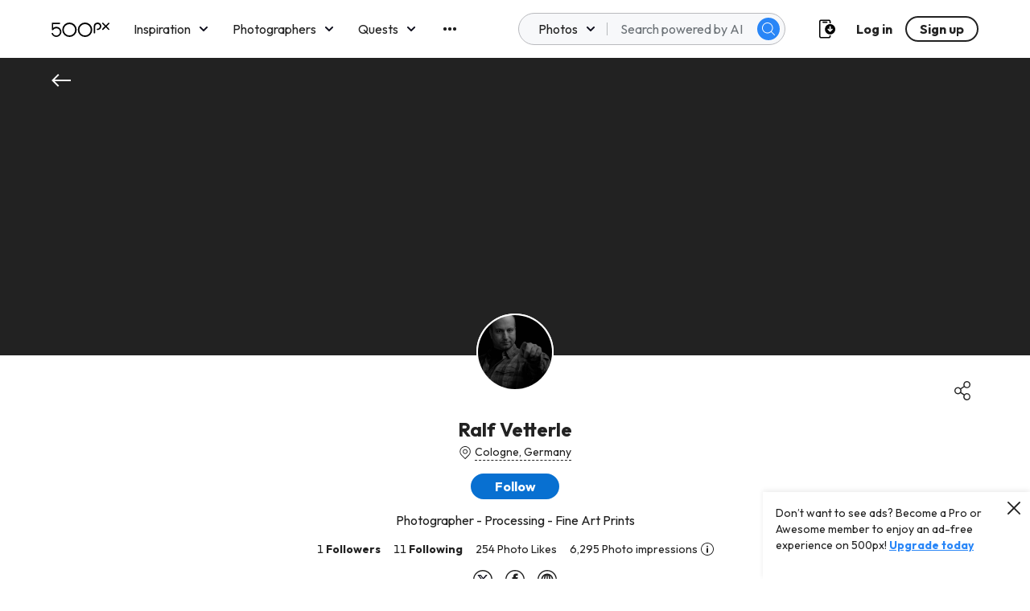

--- FILE ---
content_type: text/css
request_url: https://500px.com/staticV2/css/14.881bc3f1.chunk.css
body_size: 28556
content:
.ant-modal{-webkit-box-sizing:border-box;box-sizing:border-box;color:rgba(0,0,0,.65);font-size:14px;font-variant:tabular-nums;line-height:1.5;list-style:none;-webkit-font-feature-settings:"tnum";font-feature-settings:"tnum","tnum";position:relative;top:100px;width:auto;margin:0 auto;padding:0 0 24px;pointer-events:none}.ant-modal-wrap{position:fixed;top:0;right:0;bottom:0;left:0;z-index:1000;overflow:auto;outline:0;-webkit-overflow-scrolling:touch}.ant-modal-title{margin:0;color:rgba(0,0,0,.85);font-weight:500;font-size:16px;line-height:22px;word-wrap:break-word}.ant-modal-content{position:relative;background-color:#fff;background-clip:padding-box;border:0;border-radius:4px;-webkit-box-shadow:0 4px 12px rgba(0,0,0,.15);box-shadow:0 4px 12px rgba(0,0,0,.15);pointer-events:auto}.ant-modal-close{position:absolute;top:0;right:0;z-index:10;padding:0;color:rgba(0,0,0,.45);font-weight:700;line-height:1;text-decoration:none;background:transparent;border:0;outline:0;cursor:pointer;-webkit-transition:color .3s;transition:color .3s}.ant-modal-close-x{display:block;width:56px;height:56px;font-size:16px;font-style:normal;line-height:56px;text-align:center;text-transform:none;text-rendering:auto}.ant-modal-close:focus,.ant-modal-close:hover{color:rgba(0,0,0,.75);text-decoration:none}.ant-modal-header{padding:16px 24px;color:rgba(0,0,0,.65);background:#fff;border-bottom:1px solid #e8e8e8;border-radius:4px 4px 0 0}.ant-modal-body{padding:24px;font-size:14px;line-height:1.5;word-wrap:break-word}.ant-modal-footer{padding:10px 16px;text-align:right;background:transparent;border-top:1px solid #e8e8e8;border-radius:0 0 4px 4px}.ant-modal-footer button+button{margin-bottom:0;margin-left:8px}.ant-modal.zoom-appear,.ant-modal.zoom-enter{-webkit-transform:none;-ms-transform:none;transform:none;opacity:0;-webkit-animation-duration:.3s;animation-duration:.3s;-webkit-user-select:none;-moz-user-select:none;-ms-user-select:none;user-select:none}.ant-modal-mask{position:fixed;top:0;right:0;bottom:0;left:0;z-index:1000;height:100%;background-color:rgba(0,0,0,.45);filter:alpha(opacity=50)}.ant-modal-mask-hidden{display:none}.ant-modal-open{overflow:hidden}.ant-modal-centered{text-align:center}.ant-modal-centered:before{display:inline-block;width:0;height:100%;vertical-align:middle;content:""}.ant-modal-centered .ant-modal{top:0;display:inline-block;text-align:left;vertical-align:middle}@media (max-width:767px){.ant-modal{max-width:calc(100vw - 16px);margin:8px auto}.ant-modal-centered .ant-modal{-ms-flex:1;flex:1 1}}.ant-modal-confirm .ant-modal-close,.ant-modal-confirm .ant-modal-header{display:none}.ant-modal-confirm .ant-modal-body{padding:32px 32px 24px}.ant-modal-confirm-body-wrapper{zoom:1}.ant-modal-confirm-body-wrapper:after,.ant-modal-confirm-body-wrapper:before{display:table;content:""}.ant-modal-confirm-body-wrapper:after{clear:both}.ant-modal-confirm-body .ant-modal-confirm-title{display:block;overflow:hidden;color:rgba(0,0,0,.85);font-weight:500;font-size:16px;line-height:1.4}.ant-modal-confirm-body .ant-modal-confirm-content{margin-top:8px;color:rgba(0,0,0,.65);font-size:14px}.ant-modal-confirm-body>.anticon{float:left;margin-right:16px;font-size:22px}.ant-modal-confirm-body>.anticon+.ant-modal-confirm-title+.ant-modal-confirm-content{margin-left:38px}.ant-modal-confirm .ant-modal-confirm-btns{float:right;margin-top:24px}.ant-modal-confirm .ant-modal-confirm-btns button+button{margin-bottom:0;margin-left:8px}.ant-modal-confirm-error .ant-modal-confirm-body>.anticon{color:#f5222d}.ant-modal-confirm-confirm .ant-modal-confirm-body>.anticon,.ant-modal-confirm-warning .ant-modal-confirm-body>.anticon{color:#faad14}.ant-modal-confirm-info .ant-modal-confirm-body>.anticon{color:#1890ff}.ant-modal-confirm-success .ant-modal-confirm-body>.anticon{color:#52c41a}.vertical-center-modal{text-align:center}.vertical-center-modal:before{content:"";display:inline-block;height:100%;vertical-align:middle;width:0}.vertical-center-modal .ant-modal{display:inline-block;vertical-align:middle;text-align:left}.vertical-center-modal{display:flex;align-items:center;justify-content:center}.vertical-center-modal .ant-modal{top:0}.ant-modal-close-icon,.ant-modal-close-x .anticon-close,.anticon-close{display:none!important}@media (max-width:767px){.ant-modal{margin:0}.vertical-center-modal .ant-modal{flex:none}}body,html{width:100%;height:100%}input::-ms-clear,input::-ms-reveal{display:none}*,:after,:before{-webkit-box-sizing:border-box;box-sizing:border-box}html{font-family:sans-serif;line-height:1.15;-webkit-text-size-adjust:100%;-ms-text-size-adjust:100%;-ms-overflow-style:scrollbar;-webkit-tap-highlight-color:rgba(0,0,0,0)}@-ms-viewport{width:device-width}article,aside,dialog,figcaption,figure,footer,header,hgroup,main,nav,section{display:block}body{margin:0;color:rgba(0,0,0,.65);font-size:14px;font-family:-apple-system,BlinkMacSystemFont,Segoe UI,PingFang SC,Hiragino Sans GB,Microsoft YaHei,Helvetica Neue,Helvetica,Arial,sans-serif,Apple Color Emoji,Segoe UI Emoji,Segoe UI Symbol;font-variant:tabular-nums;line-height:1.5;background-color:#fff;-webkit-font-feature-settings:"tnum";font-feature-settings:"tnum","tnum"}[tabindex="-1"]:focus{outline:none!important}hr{-webkit-box-sizing:content-box;box-sizing:content-box;height:0;overflow:visible}h1,h2,h3,h4,h5,h6{margin-top:0;margin-bottom:.5em;color:rgba(0,0,0,.85);font-weight:500}p{margin-top:0;margin-bottom:1em}abbr[data-original-title],abbr[title]{text-decoration:underline;-webkit-text-decoration:underline dotted;text-decoration:underline dotted;border-bottom:0;cursor:help}address{margin-bottom:1em;font-style:normal;line-height:inherit}input[type=number],input[type=password],input[type=text],textarea{-webkit-appearance:none}dl,ol,ul{margin-top:0;margin-bottom:1em}ol ol,ol ul,ul ol,ul ul{margin-bottom:0}dt{font-weight:500}dd{margin-bottom:.5em;margin-left:0}blockquote{margin:0 0 1em}dfn{font-style:italic}b,strong{font-weight:bolder}small{font-size:80%}sub,sup{position:relative;font-size:75%;line-height:0;vertical-align:baseline}sub{bottom:-.25em}sup{top:-.5em}a{color:#1890ff;text-decoration:none;background-color:transparent;outline:none;cursor:pointer;-webkit-transition:color .3s;transition:color .3s;-webkit-text-decoration-skip:objects}a:hover{color:#40a9ff}a:active{color:#096dd9}a:active,a:hover{text-decoration:none;outline:0}a[disabled]{color:rgba(0,0,0,.25);cursor:not-allowed;pointer-events:none}code,kbd,pre,samp{font-size:1em;font-family:SFMono-Regular,Consolas,Liberation Mono,Menlo,Courier,monospace}pre{margin-top:0;margin-bottom:1em;overflow:auto}figure{margin:0 0 1em}img{vertical-align:middle;border-style:none}svg:not(:root){overflow:hidden}[role=button],a,area,button,input:not([type=range]),label,select,summary,textarea{-ms-touch-action:manipulation;touch-action:manipulation}table{border-collapse:collapse}caption{padding-top:.75em;padding-bottom:.3em;color:rgba(0,0,0,.45);text-align:left;caption-side:bottom}th{text-align:inherit}button,input,optgroup,select,textarea{margin:0;color:inherit;font-size:inherit;font-family:inherit;line-height:inherit}button,input{overflow:visible}button,select{text-transform:none}[type=reset],[type=submit],button,html [type=button]{-webkit-appearance:button}[type=button]::-moz-focus-inner,[type=reset]::-moz-focus-inner,[type=submit]::-moz-focus-inner,button::-moz-focus-inner{padding:0;border-style:none}input[type=checkbox],input[type=radio]{-webkit-box-sizing:border-box;box-sizing:border-box;padding:0}input[type=date],input[type=datetime-local],input[type=month],input[type=time]{-webkit-appearance:listbox}textarea{overflow:auto;resize:vertical}fieldset{min-width:0;margin:0;padding:0;border:0}legend{display:block;width:100%;max-width:100%;margin-bottom:.5em;padding:0;color:inherit;font-size:1.5em;line-height:inherit;white-space:normal}progress{vertical-align:baseline}[type=number]::-webkit-inner-spin-button,[type=number]::-webkit-outer-spin-button{height:auto}[type=search]{outline-offset:-2px;-webkit-appearance:none}[type=search]::-webkit-search-cancel-button,[type=search]::-webkit-search-decoration{-webkit-appearance:none}::-webkit-file-upload-button{font:inherit;-webkit-appearance:button}output{display:inline-block}summary{display:list-item}template{display:none}[hidden]{display:none!important}mark{padding:.2em;background-color:#feffe6}::-moz-selection{color:#fff;background:#1890ff}::selection{color:#fff;background:#1890ff}.clearfix{zoom:1}.clearfix:after,.clearfix:before{display:table;content:""}.clearfix:after{clear:both}.anticon{display:inline-block;color:inherit;font-style:normal;line-height:0;text-align:center;text-transform:none;vertical-align:-.125em;text-rendering:optimizeLegibility;-webkit-font-smoothing:antialiased;-moz-osx-font-smoothing:grayscale}.anticon>*{line-height:1}.anticon svg{display:inline-block}.anticon:before{display:none}.anticon .anticon-icon{display:block}.anticon[tabindex]{cursor:pointer}.anticon-spin,.anticon-spin:before{display:inline-block;-webkit-animation:loadingCircle 1s linear infinite;animation:loadingCircle 1s linear infinite}.fade-appear,.fade-enter,.fade-leave{-webkit-animation-duration:.2s;animation-duration:.2s;-webkit-animation-fill-mode:both;animation-fill-mode:both;-webkit-animation-play-state:paused;animation-play-state:paused}.fade-appear.fade-appear-active,.fade-enter.fade-enter-active{-webkit-animation-name:antFadeIn;animation-name:antFadeIn;-webkit-animation-play-state:running;animation-play-state:running}.fade-leave.fade-leave-active{-webkit-animation-name:antFadeOut;animation-name:antFadeOut;-webkit-animation-play-state:running;animation-play-state:running;pointer-events:none}.fade-appear,.fade-enter{opacity:0}.fade-appear,.fade-enter,.fade-leave{-webkit-animation-timing-function:linear;animation-timing-function:linear}@-webkit-keyframes antFadeIn{0%{opacity:0}to{opacity:1}}@keyframes antFadeIn{0%{opacity:0}to{opacity:1}}@-webkit-keyframes antFadeOut{0%{opacity:1}to{opacity:0}}@keyframes antFadeOut{0%{opacity:1}to{opacity:0}}.move-up-appear,.move-up-enter,.move-up-leave{-webkit-animation-duration:.2s;animation-duration:.2s;-webkit-animation-fill-mode:both;animation-fill-mode:both;-webkit-animation-play-state:paused;animation-play-state:paused}.move-up-appear.move-up-appear-active,.move-up-enter.move-up-enter-active{-webkit-animation-name:antMoveUpIn;animation-name:antMoveUpIn;-webkit-animation-play-state:running;animation-play-state:running}.move-up-leave.move-up-leave-active{-webkit-animation-name:antMoveUpOut;animation-name:antMoveUpOut;-webkit-animation-play-state:running;animation-play-state:running;pointer-events:none}.move-up-appear,.move-up-enter{opacity:0;-webkit-animation-timing-function:cubic-bezier(.08,.82,.17,1);animation-timing-function:cubic-bezier(.08,.82,.17,1)}.move-up-leave{-webkit-animation-timing-function:cubic-bezier(.6,.04,.98,.34);animation-timing-function:cubic-bezier(.6,.04,.98,.34)}.move-down-appear,.move-down-enter,.move-down-leave{-webkit-animation-duration:.2s;animation-duration:.2s;-webkit-animation-fill-mode:both;animation-fill-mode:both;-webkit-animation-play-state:paused;animation-play-state:paused}.move-down-appear.move-down-appear-active,.move-down-enter.move-down-enter-active{-webkit-animation-name:antMoveDownIn;animation-name:antMoveDownIn;-webkit-animation-play-state:running;animation-play-state:running}.move-down-leave.move-down-leave-active{-webkit-animation-name:antMoveDownOut;animation-name:antMoveDownOut;-webkit-animation-play-state:running;animation-play-state:running;pointer-events:none}.move-down-appear,.move-down-enter{opacity:0;-webkit-animation-timing-function:cubic-bezier(.08,.82,.17,1);animation-timing-function:cubic-bezier(.08,.82,.17,1)}.move-down-leave{-webkit-animation-timing-function:cubic-bezier(.6,.04,.98,.34);animation-timing-function:cubic-bezier(.6,.04,.98,.34)}.move-left-appear,.move-left-enter,.move-left-leave{-webkit-animation-duration:.2s;animation-duration:.2s;-webkit-animation-fill-mode:both;animation-fill-mode:both;-webkit-animation-play-state:paused;animation-play-state:paused}.move-left-appear.move-left-appear-active,.move-left-enter.move-left-enter-active{-webkit-animation-name:antMoveLeftIn;animation-name:antMoveLeftIn;-webkit-animation-play-state:running;animation-play-state:running}.move-left-leave.move-left-leave-active{-webkit-animation-name:antMoveLeftOut;animation-name:antMoveLeftOut;-webkit-animation-play-state:running;animation-play-state:running;pointer-events:none}.move-left-appear,.move-left-enter{opacity:0;-webkit-animation-timing-function:cubic-bezier(.08,.82,.17,1);animation-timing-function:cubic-bezier(.08,.82,.17,1)}.move-left-leave{-webkit-animation-timing-function:cubic-bezier(.6,.04,.98,.34);animation-timing-function:cubic-bezier(.6,.04,.98,.34)}.move-right-appear,.move-right-enter,.move-right-leave{-webkit-animation-duration:.2s;animation-duration:.2s;-webkit-animation-fill-mode:both;animation-fill-mode:both;-webkit-animation-play-state:paused;animation-play-state:paused}.move-right-appear.move-right-appear-active,.move-right-enter.move-right-enter-active{-webkit-animation-name:antMoveRightIn;animation-name:antMoveRightIn;-webkit-animation-play-state:running;animation-play-state:running}.move-right-leave.move-right-leave-active{-webkit-animation-name:antMoveRightOut;animation-name:antMoveRightOut;-webkit-animation-play-state:running;animation-play-state:running;pointer-events:none}.move-right-appear,.move-right-enter{opacity:0;-webkit-animation-timing-function:cubic-bezier(.08,.82,.17,1);animation-timing-function:cubic-bezier(.08,.82,.17,1)}.move-right-leave{-webkit-animation-timing-function:cubic-bezier(.6,.04,.98,.34);animation-timing-function:cubic-bezier(.6,.04,.98,.34)}@-webkit-keyframes antMoveDownIn{0%{-webkit-transform:translateY(100%);transform:translateY(100%);-webkit-transform-origin:0 0;transform-origin:0 0;opacity:0}to{-webkit-transform:translateY(0);transform:translateY(0);-webkit-transform-origin:0 0;transform-origin:0 0;opacity:1}}@keyframes antMoveDownIn{0%{-webkit-transform:translateY(100%);transform:translateY(100%);-webkit-transform-origin:0 0;transform-origin:0 0;opacity:0}to{-webkit-transform:translateY(0);transform:translateY(0);-webkit-transform-origin:0 0;transform-origin:0 0;opacity:1}}@-webkit-keyframes antMoveDownOut{0%{-webkit-transform:translateY(0);transform:translateY(0);-webkit-transform-origin:0 0;transform-origin:0 0;opacity:1}to{-webkit-transform:translateY(100%);transform:translateY(100%);-webkit-transform-origin:0 0;transform-origin:0 0;opacity:0}}@keyframes antMoveDownOut{0%{-webkit-transform:translateY(0);transform:translateY(0);-webkit-transform-origin:0 0;transform-origin:0 0;opacity:1}to{-webkit-transform:translateY(100%);transform:translateY(100%);-webkit-transform-origin:0 0;transform-origin:0 0;opacity:0}}@-webkit-keyframes antMoveLeftIn{0%{-webkit-transform:translateX(-100%);transform:translateX(-100%);-webkit-transform-origin:0 0;transform-origin:0 0;opacity:0}to{-webkit-transform:translateX(0);transform:translateX(0);-webkit-transform-origin:0 0;transform-origin:0 0;opacity:1}}@keyframes antMoveLeftIn{0%{-webkit-transform:translateX(-100%);transform:translateX(-100%);-webkit-transform-origin:0 0;transform-origin:0 0;opacity:0}to{-webkit-transform:translateX(0);transform:translateX(0);-webkit-transform-origin:0 0;transform-origin:0 0;opacity:1}}@-webkit-keyframes antMoveLeftOut{0%{-webkit-transform:translateX(0);transform:translateX(0);-webkit-transform-origin:0 0;transform-origin:0 0;opacity:1}to{-webkit-transform:translateX(-100%);transform:translateX(-100%);-webkit-transform-origin:0 0;transform-origin:0 0;opacity:0}}@keyframes antMoveLeftOut{0%{-webkit-transform:translateX(0);transform:translateX(0);-webkit-transform-origin:0 0;transform-origin:0 0;opacity:1}to{-webkit-transform:translateX(-100%);transform:translateX(-100%);-webkit-transform-origin:0 0;transform-origin:0 0;opacity:0}}@-webkit-keyframes antMoveRightIn{0%{-webkit-transform:translateX(100%);transform:translateX(100%);-webkit-transform-origin:0 0;transform-origin:0 0;opacity:0}to{-webkit-transform:translateX(0);transform:translateX(0);-webkit-transform-origin:0 0;transform-origin:0 0;opacity:1}}@keyframes antMoveRightIn{0%{-webkit-transform:translateX(100%);transform:translateX(100%);-webkit-transform-origin:0 0;transform-origin:0 0;opacity:0}to{-webkit-transform:translateX(0);transform:translateX(0);-webkit-transform-origin:0 0;transform-origin:0 0;opacity:1}}@-webkit-keyframes antMoveRightOut{0%{-webkit-transform:translateX(0);transform:translateX(0);-webkit-transform-origin:0 0;transform-origin:0 0;opacity:1}to{-webkit-transform:translateX(100%);transform:translateX(100%);-webkit-transform-origin:0 0;transform-origin:0 0;opacity:0}}@keyframes antMoveRightOut{0%{-webkit-transform:translateX(0);transform:translateX(0);-webkit-transform-origin:0 0;transform-origin:0 0;opacity:1}to{-webkit-transform:translateX(100%);transform:translateX(100%);-webkit-transform-origin:0 0;transform-origin:0 0;opacity:0}}@-webkit-keyframes antMoveUpIn{0%{-webkit-transform:translateY(-100%);transform:translateY(-100%);-webkit-transform-origin:0 0;transform-origin:0 0;opacity:0}to{-webkit-transform:translateY(0);transform:translateY(0);-webkit-transform-origin:0 0;transform-origin:0 0;opacity:1}}@keyframes antMoveUpIn{0%{-webkit-transform:translateY(-100%);transform:translateY(-100%);-webkit-transform-origin:0 0;transform-origin:0 0;opacity:0}to{-webkit-transform:translateY(0);transform:translateY(0);-webkit-transform-origin:0 0;transform-origin:0 0;opacity:1}}@-webkit-keyframes antMoveUpOut{0%{-webkit-transform:translateY(0);transform:translateY(0);-webkit-transform-origin:0 0;transform-origin:0 0;opacity:1}to{-webkit-transform:translateY(-100%);transform:translateY(-100%);-webkit-transform-origin:0 0;transform-origin:0 0;opacity:0}}@keyframes antMoveUpOut{0%{-webkit-transform:translateY(0);transform:translateY(0);-webkit-transform-origin:0 0;transform-origin:0 0;opacity:1}to{-webkit-transform:translateY(-100%);transform:translateY(-100%);-webkit-transform-origin:0 0;transform-origin:0 0;opacity:0}}@-webkit-keyframes loadingCircle{to{-webkit-transform:rotate(1turn);transform:rotate(1turn)}}@keyframes loadingCircle{to{-webkit-transform:rotate(1turn);transform:rotate(1turn)}}[ant-click-animating-without-extra-node=true],[ant-click-animating=true]{position:relative}html{--antd-wave-shadow-color:#1890ff}.ant-click-animating-node,[ant-click-animating-without-extra-node=true]:after{position:absolute;top:0;right:0;bottom:0;left:0;display:block;border-radius:inherit;-webkit-box-shadow:0 0 0 0 #1890ff;-webkit-box-shadow:0 0 0 0 var(--antd-wave-shadow-color);box-shadow:0 0 0 0 #1890ff;box-shadow:0 0 0 0 var(--antd-wave-shadow-color);opacity:.2;-webkit-animation:fadeEffect 2s cubic-bezier(.08,.82,.17,1),waveEffect .4s cubic-bezier(.08,.82,.17,1);animation:fadeEffect 2s cubic-bezier(.08,.82,.17,1),waveEffect .4s cubic-bezier(.08,.82,.17,1);-webkit-animation-fill-mode:forwards;animation-fill-mode:forwards;content:"";pointer-events:none}@-webkit-keyframes waveEffect{to{-webkit-box-shadow:0 0 0 #1890ff;box-shadow:0 0 0 #1890ff;-webkit-box-shadow:0 0 0 6px #1890ff;-webkit-box-shadow:0 0 0 6px var(--antd-wave-shadow-color);box-shadow:0 0 0 6px #1890ff;box-shadow:0 0 0 6px var(--antd-wave-shadow-color)}}@keyframes waveEffect{to{-webkit-box-shadow:0 0 0 #1890ff;box-shadow:0 0 0 #1890ff;-webkit-box-shadow:0 0 0 6px #1890ff;-webkit-box-shadow:0 0 0 6px var(--antd-wave-shadow-color);box-shadow:0 0 0 6px #1890ff;box-shadow:0 0 0 6px var(--antd-wave-shadow-color)}}@-webkit-keyframes fadeEffect{to{opacity:0}}@keyframes fadeEffect{to{opacity:0}}.slide-up-appear,.slide-up-enter,.slide-up-leave{-webkit-animation-duration:.2s;animation-duration:.2s;-webkit-animation-fill-mode:both;animation-fill-mode:both;-webkit-animation-play-state:paused;animation-play-state:paused}.slide-up-appear.slide-up-appear-active,.slide-up-enter.slide-up-enter-active{-webkit-animation-name:antSlideUpIn;animation-name:antSlideUpIn;-webkit-animation-play-state:running;animation-play-state:running}.slide-up-leave.slide-up-leave-active{-webkit-animation-name:antSlideUpOut;animation-name:antSlideUpOut;-webkit-animation-play-state:running;animation-play-state:running;pointer-events:none}.slide-up-appear,.slide-up-enter{opacity:0;-webkit-animation-timing-function:cubic-bezier(.23,1,.32,1);animation-timing-function:cubic-bezier(.23,1,.32,1)}.slide-up-leave{-webkit-animation-timing-function:cubic-bezier(.755,.05,.855,.06);animation-timing-function:cubic-bezier(.755,.05,.855,.06)}.slide-down-appear,.slide-down-enter,.slide-down-leave{-webkit-animation-duration:.2s;animation-duration:.2s;-webkit-animation-fill-mode:both;animation-fill-mode:both;-webkit-animation-play-state:paused;animation-play-state:paused}.slide-down-appear.slide-down-appear-active,.slide-down-enter.slide-down-enter-active{-webkit-animation-name:antSlideDownIn;animation-name:antSlideDownIn;-webkit-animation-play-state:running;animation-play-state:running}.slide-down-leave.slide-down-leave-active{-webkit-animation-name:antSlideDownOut;animation-name:antSlideDownOut;-webkit-animation-play-state:running;animation-play-state:running;pointer-events:none}.slide-down-appear,.slide-down-enter{opacity:0;-webkit-animation-timing-function:cubic-bezier(.23,1,.32,1);animation-timing-function:cubic-bezier(.23,1,.32,1)}.slide-down-leave{-webkit-animation-timing-function:cubic-bezier(.755,.05,.855,.06);animation-timing-function:cubic-bezier(.755,.05,.855,.06)}.slide-left-appear,.slide-left-enter,.slide-left-leave{-webkit-animation-duration:.2s;animation-duration:.2s;-webkit-animation-fill-mode:both;animation-fill-mode:both;-webkit-animation-play-state:paused;animation-play-state:paused}.slide-left-appear.slide-left-appear-active,.slide-left-enter.slide-left-enter-active{-webkit-animation-name:antSlideLeftIn;animation-name:antSlideLeftIn;-webkit-animation-play-state:running;animation-play-state:running}.slide-left-leave.slide-left-leave-active{-webkit-animation-name:antSlideLeftOut;animation-name:antSlideLeftOut;-webkit-animation-play-state:running;animation-play-state:running;pointer-events:none}.slide-left-appear,.slide-left-enter{opacity:0;-webkit-animation-timing-function:cubic-bezier(.23,1,.32,1);animation-timing-function:cubic-bezier(.23,1,.32,1)}.slide-left-leave{-webkit-animation-timing-function:cubic-bezier(.755,.05,.855,.06);animation-timing-function:cubic-bezier(.755,.05,.855,.06)}.slide-right-appear,.slide-right-enter,.slide-right-leave{-webkit-animation-duration:.2s;animation-duration:.2s;-webkit-animation-fill-mode:both;animation-fill-mode:both;-webkit-animation-play-state:paused;animation-play-state:paused}.slide-right-appear.slide-right-appear-active,.slide-right-enter.slide-right-enter-active{-webkit-animation-name:antSlideRightIn;animation-name:antSlideRightIn;-webkit-animation-play-state:running;animation-play-state:running}.slide-right-leave.slide-right-leave-active{-webkit-animation-name:antSlideRightOut;animation-name:antSlideRightOut;-webkit-animation-play-state:running;animation-play-state:running;pointer-events:none}.slide-right-appear,.slide-right-enter{opacity:0;-webkit-animation-timing-function:cubic-bezier(.23,1,.32,1);animation-timing-function:cubic-bezier(.23,1,.32,1)}.slide-right-leave{-webkit-animation-timing-function:cubic-bezier(.755,.05,.855,.06);animation-timing-function:cubic-bezier(.755,.05,.855,.06)}@-webkit-keyframes antSlideUpIn{0%{-webkit-transform:scaleY(.8);transform:scaleY(.8);-webkit-transform-origin:0 0;transform-origin:0 0;opacity:0}to{-webkit-transform:scaleY(1);transform:scaleY(1);-webkit-transform-origin:0 0;transform-origin:0 0;opacity:1}}@keyframes antSlideUpIn{0%{-webkit-transform:scaleY(.8);transform:scaleY(.8);-webkit-transform-origin:0 0;transform-origin:0 0;opacity:0}to{-webkit-transform:scaleY(1);transform:scaleY(1);-webkit-transform-origin:0 0;transform-origin:0 0;opacity:1}}@-webkit-keyframes antSlideUpOut{0%{-webkit-transform:scaleY(1);transform:scaleY(1);-webkit-transform-origin:0 0;transform-origin:0 0;opacity:1}to{-webkit-transform:scaleY(.8);transform:scaleY(.8);-webkit-transform-origin:0 0;transform-origin:0 0;opacity:0}}@keyframes antSlideUpOut{0%{-webkit-transform:scaleY(1);transform:scaleY(1);-webkit-transform-origin:0 0;transform-origin:0 0;opacity:1}to{-webkit-transform:scaleY(.8);transform:scaleY(.8);-webkit-transform-origin:0 0;transform-origin:0 0;opacity:0}}@-webkit-keyframes antSlideDownIn{0%{-webkit-transform:scaleY(.8);transform:scaleY(.8);-webkit-transform-origin:100% 100%;transform-origin:100% 100%;opacity:0}to{-webkit-transform:scaleY(1);transform:scaleY(1);-webkit-transform-origin:100% 100%;transform-origin:100% 100%;opacity:1}}@keyframes antSlideDownIn{0%{-webkit-transform:scaleY(.8);transform:scaleY(.8);-webkit-transform-origin:100% 100%;transform-origin:100% 100%;opacity:0}to{-webkit-transform:scaleY(1);transform:scaleY(1);-webkit-transform-origin:100% 100%;transform-origin:100% 100%;opacity:1}}@-webkit-keyframes antSlideDownOut{0%{-webkit-transform:scaleY(1);transform:scaleY(1);-webkit-transform-origin:100% 100%;transform-origin:100% 100%;opacity:1}to{-webkit-transform:scaleY(.8);transform:scaleY(.8);-webkit-transform-origin:100% 100%;transform-origin:100% 100%;opacity:0}}@keyframes antSlideDownOut{0%{-webkit-transform:scaleY(1);transform:scaleY(1);-webkit-transform-origin:100% 100%;transform-origin:100% 100%;opacity:1}to{-webkit-transform:scaleY(.8);transform:scaleY(.8);-webkit-transform-origin:100% 100%;transform-origin:100% 100%;opacity:0}}@-webkit-keyframes antSlideLeftIn{0%{-webkit-transform:scaleX(.8);transform:scaleX(.8);-webkit-transform-origin:0 0;transform-origin:0 0;opacity:0}to{-webkit-transform:scaleX(1);transform:scaleX(1);-webkit-transform-origin:0 0;transform-origin:0 0;opacity:1}}@keyframes antSlideLeftIn{0%{-webkit-transform:scaleX(.8);transform:scaleX(.8);-webkit-transform-origin:0 0;transform-origin:0 0;opacity:0}to{-webkit-transform:scaleX(1);transform:scaleX(1);-webkit-transform-origin:0 0;transform-origin:0 0;opacity:1}}@-webkit-keyframes antSlideLeftOut{0%{-webkit-transform:scaleX(1);transform:scaleX(1);-webkit-transform-origin:0 0;transform-origin:0 0;opacity:1}to{-webkit-transform:scaleX(.8);transform:scaleX(.8);-webkit-transform-origin:0 0;transform-origin:0 0;opacity:0}}@keyframes antSlideLeftOut{0%{-webkit-transform:scaleX(1);transform:scaleX(1);-webkit-transform-origin:0 0;transform-origin:0 0;opacity:1}to{-webkit-transform:scaleX(.8);transform:scaleX(.8);-webkit-transform-origin:0 0;transform-origin:0 0;opacity:0}}@-webkit-keyframes antSlideRightIn{0%{-webkit-transform:scaleX(.8);transform:scaleX(.8);-webkit-transform-origin:100% 0;transform-origin:100% 0;opacity:0}to{-webkit-transform:scaleX(1);transform:scaleX(1);-webkit-transform-origin:100% 0;transform-origin:100% 0;opacity:1}}@keyframes antSlideRightIn{0%{-webkit-transform:scaleX(.8);transform:scaleX(.8);-webkit-transform-origin:100% 0;transform-origin:100% 0;opacity:0}to{-webkit-transform:scaleX(1);transform:scaleX(1);-webkit-transform-origin:100% 0;transform-origin:100% 0;opacity:1}}@-webkit-keyframes antSlideRightOut{0%{-webkit-transform:scaleX(1);transform:scaleX(1);-webkit-transform-origin:100% 0;transform-origin:100% 0;opacity:1}to{-webkit-transform:scaleX(.8);transform:scaleX(.8);-webkit-transform-origin:100% 0;transform-origin:100% 0;opacity:0}}@keyframes antSlideRightOut{0%{-webkit-transform:scaleX(1);transform:scaleX(1);-webkit-transform-origin:100% 0;transform-origin:100% 0;opacity:1}to{-webkit-transform:scaleX(.8);transform:scaleX(.8);-webkit-transform-origin:100% 0;transform-origin:100% 0;opacity:0}}.swing-appear,.swing-enter{-webkit-animation-duration:.2s;animation-duration:.2s;-webkit-animation-fill-mode:both;animation-fill-mode:both;-webkit-animation-play-state:paused;animation-play-state:paused}.swing-appear.swing-appear-active,.swing-enter.swing-enter-active{-webkit-animation-name:antSwingIn;animation-name:antSwingIn;-webkit-animation-play-state:running;animation-play-state:running}@-webkit-keyframes antSwingIn{0%,to{-webkit-transform:translateX(0);transform:translateX(0)}20%{-webkit-transform:translateX(-10px);transform:translateX(-10px)}40%{-webkit-transform:translateX(10px);transform:translateX(10px)}60%{-webkit-transform:translateX(-5px);transform:translateX(-5px)}80%{-webkit-transform:translateX(5px);transform:translateX(5px)}}@keyframes antSwingIn{0%,to{-webkit-transform:translateX(0);transform:translateX(0)}20%{-webkit-transform:translateX(-10px);transform:translateX(-10px)}40%{-webkit-transform:translateX(10px);transform:translateX(10px)}60%{-webkit-transform:translateX(-5px);transform:translateX(-5px)}80%{-webkit-transform:translateX(5px);transform:translateX(5px)}}.zoom-appear,.zoom-enter,.zoom-leave{-webkit-animation-duration:.2s;animation-duration:.2s;-webkit-animation-fill-mode:both;animation-fill-mode:both;-webkit-animation-play-state:paused;animation-play-state:paused}.zoom-appear.zoom-appear-active,.zoom-enter.zoom-enter-active{-webkit-animation-name:antZoomIn;animation-name:antZoomIn;-webkit-animation-play-state:running;animation-play-state:running}.zoom-leave.zoom-leave-active{-webkit-animation-name:antZoomOut;animation-name:antZoomOut;-webkit-animation-play-state:running;animation-play-state:running;pointer-events:none}.zoom-appear,.zoom-enter{-webkit-transform:scale(0);-ms-transform:scale(0);transform:scale(0);opacity:0;-webkit-animation-timing-function:cubic-bezier(.08,.82,.17,1);animation-timing-function:cubic-bezier(.08,.82,.17,1)}.zoom-leave{-webkit-animation-timing-function:cubic-bezier(.78,.14,.15,.86);animation-timing-function:cubic-bezier(.78,.14,.15,.86)}.zoom-big-appear,.zoom-big-enter,.zoom-big-leave{-webkit-animation-duration:.2s;animation-duration:.2s;-webkit-animation-fill-mode:both;animation-fill-mode:both;-webkit-animation-play-state:paused;animation-play-state:paused}.zoom-big-appear.zoom-big-appear-active,.zoom-big-enter.zoom-big-enter-active{-webkit-animation-name:antZoomBigIn;animation-name:antZoomBigIn;-webkit-animation-play-state:running;animation-play-state:running}.zoom-big-leave.zoom-big-leave-active{-webkit-animation-name:antZoomBigOut;animation-name:antZoomBigOut;-webkit-animation-play-state:running;animation-play-state:running;pointer-events:none}.zoom-big-appear,.zoom-big-enter{-webkit-transform:scale(0);-ms-transform:scale(0);transform:scale(0);opacity:0;-webkit-animation-timing-function:cubic-bezier(.08,.82,.17,1);animation-timing-function:cubic-bezier(.08,.82,.17,1)}.zoom-big-leave{-webkit-animation-timing-function:cubic-bezier(.78,.14,.15,.86);animation-timing-function:cubic-bezier(.78,.14,.15,.86)}.zoom-big-fast-appear,.zoom-big-fast-enter,.zoom-big-fast-leave{-webkit-animation-duration:.1s;animation-duration:.1s;-webkit-animation-fill-mode:both;animation-fill-mode:both;-webkit-animation-play-state:paused;animation-play-state:paused}.zoom-big-fast-appear.zoom-big-fast-appear-active,.zoom-big-fast-enter.zoom-big-fast-enter-active{-webkit-animation-name:antZoomBigIn;animation-name:antZoomBigIn;-webkit-animation-play-state:running;animation-play-state:running}.zoom-big-fast-leave.zoom-big-fast-leave-active{-webkit-animation-name:antZoomBigOut;animation-name:antZoomBigOut;-webkit-animation-play-state:running;animation-play-state:running;pointer-events:none}.zoom-big-fast-appear,.zoom-big-fast-enter{-webkit-transform:scale(0);-ms-transform:scale(0);transform:scale(0);opacity:0;-webkit-animation-timing-function:cubic-bezier(.08,.82,.17,1);animation-timing-function:cubic-bezier(.08,.82,.17,1)}.zoom-big-fast-leave{-webkit-animation-timing-function:cubic-bezier(.78,.14,.15,.86);animation-timing-function:cubic-bezier(.78,.14,.15,.86)}.zoom-up-appear,.zoom-up-enter,.zoom-up-leave{-webkit-animation-duration:.2s;animation-duration:.2s;-webkit-animation-fill-mode:both;animation-fill-mode:both;-webkit-animation-play-state:paused;animation-play-state:paused}.zoom-up-appear.zoom-up-appear-active,.zoom-up-enter.zoom-up-enter-active{-webkit-animation-name:antZoomUpIn;animation-name:antZoomUpIn;-webkit-animation-play-state:running;animation-play-state:running}.zoom-up-leave.zoom-up-leave-active{-webkit-animation-name:antZoomUpOut;animation-name:antZoomUpOut;-webkit-animation-play-state:running;animation-play-state:running;pointer-events:none}.zoom-up-appear,.zoom-up-enter{-webkit-transform:scale(0);-ms-transform:scale(0);transform:scale(0);opacity:0;-webkit-animation-timing-function:cubic-bezier(.08,.82,.17,1);animation-timing-function:cubic-bezier(.08,.82,.17,1)}.zoom-up-leave{-webkit-animation-timing-function:cubic-bezier(.78,.14,.15,.86);animation-timing-function:cubic-bezier(.78,.14,.15,.86)}.zoom-down-appear,.zoom-down-enter,.zoom-down-leave{-webkit-animation-duration:.2s;animation-duration:.2s;-webkit-animation-fill-mode:both;animation-fill-mode:both;-webkit-animation-play-state:paused;animation-play-state:paused}.zoom-down-appear.zoom-down-appear-active,.zoom-down-enter.zoom-down-enter-active{-webkit-animation-name:antZoomDownIn;animation-name:antZoomDownIn;-webkit-animation-play-state:running;animation-play-state:running}.zoom-down-leave.zoom-down-leave-active{-webkit-animation-name:antZoomDownOut;animation-name:antZoomDownOut;-webkit-animation-play-state:running;animation-play-state:running;pointer-events:none}.zoom-down-appear,.zoom-down-enter{-webkit-transform:scale(0);-ms-transform:scale(0);transform:scale(0);opacity:0;-webkit-animation-timing-function:cubic-bezier(.08,.82,.17,1);animation-timing-function:cubic-bezier(.08,.82,.17,1)}.zoom-down-leave{-webkit-animation-timing-function:cubic-bezier(.78,.14,.15,.86);animation-timing-function:cubic-bezier(.78,.14,.15,.86)}.zoom-left-appear,.zoom-left-enter,.zoom-left-leave{-webkit-animation-duration:.2s;animation-duration:.2s;-webkit-animation-fill-mode:both;animation-fill-mode:both;-webkit-animation-play-state:paused;animation-play-state:paused}.zoom-left-appear.zoom-left-appear-active,.zoom-left-enter.zoom-left-enter-active{-webkit-animation-name:antZoomLeftIn;animation-name:antZoomLeftIn;-webkit-animation-play-state:running;animation-play-state:running}.zoom-left-leave.zoom-left-leave-active{-webkit-animation-name:antZoomLeftOut;animation-name:antZoomLeftOut;-webkit-animation-play-state:running;animation-play-state:running;pointer-events:none}.zoom-left-appear,.zoom-left-enter{-webkit-transform:scale(0);-ms-transform:scale(0);transform:scale(0);opacity:0;-webkit-animation-timing-function:cubic-bezier(.08,.82,.17,1);animation-timing-function:cubic-bezier(.08,.82,.17,1)}.zoom-left-leave{-webkit-animation-timing-function:cubic-bezier(.78,.14,.15,.86);animation-timing-function:cubic-bezier(.78,.14,.15,.86)}.zoom-right-appear,.zoom-right-enter,.zoom-right-leave{-webkit-animation-duration:.2s;animation-duration:.2s;-webkit-animation-fill-mode:both;animation-fill-mode:both;-webkit-animation-play-state:paused;animation-play-state:paused}.zoom-right-appear.zoom-right-appear-active,.zoom-right-enter.zoom-right-enter-active{-webkit-animation-name:antZoomRightIn;animation-name:antZoomRightIn;-webkit-animation-play-state:running;animation-play-state:running}.zoom-right-leave.zoom-right-leave-active{-webkit-animation-name:antZoomRightOut;animation-name:antZoomRightOut;-webkit-animation-play-state:running;animation-play-state:running;pointer-events:none}.zoom-right-appear,.zoom-right-enter{-webkit-transform:scale(0);-ms-transform:scale(0);transform:scale(0);opacity:0;-webkit-animation-timing-function:cubic-bezier(.08,.82,.17,1);animation-timing-function:cubic-bezier(.08,.82,.17,1)}.zoom-right-leave{-webkit-animation-timing-function:cubic-bezier(.78,.14,.15,.86);animation-timing-function:cubic-bezier(.78,.14,.15,.86)}@-webkit-keyframes antZoomIn{0%{-webkit-transform:scale(.2);transform:scale(.2);opacity:0}to{-webkit-transform:scale(1);transform:scale(1);opacity:1}}@keyframes antZoomIn{0%{-webkit-transform:scale(.2);transform:scale(.2);opacity:0}to{-webkit-transform:scale(1);transform:scale(1);opacity:1}}@-webkit-keyframes antZoomOut{0%{-webkit-transform:scale(1);transform:scale(1)}to{-webkit-transform:scale(.2);transform:scale(.2);opacity:0}}@keyframes antZoomOut{0%{-webkit-transform:scale(1);transform:scale(1)}to{-webkit-transform:scale(.2);transform:scale(.2);opacity:0}}@-webkit-keyframes antZoomBigIn{0%{-webkit-transform:scale(.8);transform:scale(.8);opacity:0}to{-webkit-transform:scale(1);transform:scale(1);opacity:1}}@keyframes antZoomBigIn{0%{-webkit-transform:scale(.8);transform:scale(.8);opacity:0}to{-webkit-transform:scale(1);transform:scale(1);opacity:1}}@-webkit-keyframes antZoomBigOut{0%{-webkit-transform:scale(1);transform:scale(1)}to{-webkit-transform:scale(.8);transform:scale(.8);opacity:0}}@keyframes antZoomBigOut{0%{-webkit-transform:scale(1);transform:scale(1)}to{-webkit-transform:scale(.8);transform:scale(.8);opacity:0}}@-webkit-keyframes antZoomUpIn{0%{-webkit-transform:scale(.8);transform:scale(.8);-webkit-transform-origin:50% 0;transform-origin:50% 0;opacity:0}to{-webkit-transform:scale(1);transform:scale(1);-webkit-transform-origin:50% 0;transform-origin:50% 0}}@keyframes antZoomUpIn{0%{-webkit-transform:scale(.8);transform:scale(.8);-webkit-transform-origin:50% 0;transform-origin:50% 0;opacity:0}to{-webkit-transform:scale(1);transform:scale(1);-webkit-transform-origin:50% 0;transform-origin:50% 0}}@-webkit-keyframes antZoomUpOut{0%{-webkit-transform:scale(1);transform:scale(1);-webkit-transform-origin:50% 0;transform-origin:50% 0}to{-webkit-transform:scale(.8);transform:scale(.8);-webkit-transform-origin:50% 0;transform-origin:50% 0;opacity:0}}@keyframes antZoomUpOut{0%{-webkit-transform:scale(1);transform:scale(1);-webkit-transform-origin:50% 0;transform-origin:50% 0}to{-webkit-transform:scale(.8);transform:scale(.8);-webkit-transform-origin:50% 0;transform-origin:50% 0;opacity:0}}@-webkit-keyframes antZoomLeftIn{0%{-webkit-transform:scale(.8);transform:scale(.8);-webkit-transform-origin:0 50%;transform-origin:0 50%;opacity:0}to{-webkit-transform:scale(1);transform:scale(1);-webkit-transform-origin:0 50%;transform-origin:0 50%}}@keyframes antZoomLeftIn{0%{-webkit-transform:scale(.8);transform:scale(.8);-webkit-transform-origin:0 50%;transform-origin:0 50%;opacity:0}to{-webkit-transform:scale(1);transform:scale(1);-webkit-transform-origin:0 50%;transform-origin:0 50%}}@-webkit-keyframes antZoomLeftOut{0%{-webkit-transform:scale(1);transform:scale(1);-webkit-transform-origin:0 50%;transform-origin:0 50%}to{-webkit-transform:scale(.8);transform:scale(.8);-webkit-transform-origin:0 50%;transform-origin:0 50%;opacity:0}}@keyframes antZoomLeftOut{0%{-webkit-transform:scale(1);transform:scale(1);-webkit-transform-origin:0 50%;transform-origin:0 50%}to{-webkit-transform:scale(.8);transform:scale(.8);-webkit-transform-origin:0 50%;transform-origin:0 50%;opacity:0}}@-webkit-keyframes antZoomRightIn{0%{-webkit-transform:scale(.8);transform:scale(.8);-webkit-transform-origin:100% 50%;transform-origin:100% 50%;opacity:0}to{-webkit-transform:scale(1);transform:scale(1);-webkit-transform-origin:100% 50%;transform-origin:100% 50%}}@keyframes antZoomRightIn{0%{-webkit-transform:scale(.8);transform:scale(.8);-webkit-transform-origin:100% 50%;transform-origin:100% 50%;opacity:0}to{-webkit-transform:scale(1);transform:scale(1);-webkit-transform-origin:100% 50%;transform-origin:100% 50%}}@-webkit-keyframes antZoomRightOut{0%{-webkit-transform:scale(1);transform:scale(1);-webkit-transform-origin:100% 50%;transform-origin:100% 50%}to{-webkit-transform:scale(.8);transform:scale(.8);-webkit-transform-origin:100% 50%;transform-origin:100% 50%;opacity:0}}@keyframes antZoomRightOut{0%{-webkit-transform:scale(1);transform:scale(1);-webkit-transform-origin:100% 50%;transform-origin:100% 50%}to{-webkit-transform:scale(.8);transform:scale(.8);-webkit-transform-origin:100% 50%;transform-origin:100% 50%;opacity:0}}@-webkit-keyframes antZoomDownIn{0%{-webkit-transform:scale(.8);transform:scale(.8);-webkit-transform-origin:50% 100%;transform-origin:50% 100%;opacity:0}to{-webkit-transform:scale(1);transform:scale(1);-webkit-transform-origin:50% 100%;transform-origin:50% 100%}}@keyframes antZoomDownIn{0%{-webkit-transform:scale(.8);transform:scale(.8);-webkit-transform-origin:50% 100%;transform-origin:50% 100%;opacity:0}to{-webkit-transform:scale(1);transform:scale(1);-webkit-transform-origin:50% 100%;transform-origin:50% 100%}}@-webkit-keyframes antZoomDownOut{0%{-webkit-transform:scale(1);transform:scale(1);-webkit-transform-origin:50% 100%;transform-origin:50% 100%}to{-webkit-transform:scale(.8);transform:scale(.8);-webkit-transform-origin:50% 100%;transform-origin:50% 100%;opacity:0}}@keyframes antZoomDownOut{0%{-webkit-transform:scale(1);transform:scale(1);-webkit-transform-origin:50% 100%;transform-origin:50% 100%}to{-webkit-transform:scale(.8);transform:scale(.8);-webkit-transform-origin:50% 100%;transform-origin:50% 100%;opacity:0}}.ant-motion-collapse-legacy{overflow:hidden}.ant-motion-collapse,.ant-motion-collapse-legacy-active{-webkit-transition:height .15s cubic-bezier(.645,.045,.355,1),opacity .15s cubic-bezier(.645,.045,.355,1)!important;transition:height .15s cubic-bezier(.645,.045,.355,1),opacity .15s cubic-bezier(.645,.045,.355,1)!important}.ant-motion-collapse{overflow:hidden}.ant-dropdown{-webkit-box-sizing:border-box;box-sizing:border-box;margin:0;padding:0;color:rgba(0,0,0,.65);font-size:14px;font-variant:tabular-nums;line-height:1.5;list-style:none;-webkit-font-feature-settings:"tnum";font-feature-settings:"tnum","tnum";position:absolute;top:-9999px;left:-9999px;z-index:1050;display:block}.ant-dropdown:before{position:absolute;top:-7px;right:0;bottom:-7px;left:-7px;z-index:-9999;opacity:.0001;content:" "}.ant-dropdown-wrap{position:relative}.ant-dropdown-wrap .ant-btn>.anticon-down{display:inline-block;font-size:12px;font-size:10px\9;-webkit-transform:scale(.83333333) rotate(0deg);-ms-transform:scale(.83333333) rotate(0deg);transform:scale(.83333333) rotate(0deg)}:root .ant-dropdown-wrap .ant-btn>.anticon-down{font-size:12px}.ant-dropdown-wrap .anticon-down:before{-webkit-transition:-webkit-transform .2s;transition:-webkit-transform .2s;transition:transform .2s;transition:transform .2s,-webkit-transform .2s}.ant-dropdown-wrap-open .anticon-down:before{-webkit-transform:rotate(180deg);-ms-transform:rotate(180deg);transform:rotate(180deg)}.ant-dropdown-hidden,.ant-dropdown-menu-hidden{display:none}.ant-dropdown-menu{position:relative;margin:0;padding:4px 0;text-align:left;list-style-type:none;background-color:#fff;background-clip:padding-box;border-radius:4px;outline:none;-webkit-box-shadow:0 2px 8px rgba(0,0,0,.15);box-shadow:0 2px 8px rgba(0,0,0,.15);-webkit-transform:translateZ(0)}.ant-dropdown-menu-item-group-title{padding:5px 12px;color:rgba(0,0,0,.45);-webkit-transition:all .3s;transition:all .3s}.ant-dropdown-menu-submenu-popup{position:absolute;z-index:1050}.ant-dropdown-menu-submenu-popup>.ant-dropdown-menu{-webkit-transform-origin:0 0;-ms-transform-origin:0 0;transform-origin:0 0}.ant-dropdown-menu-item,.ant-dropdown-menu-submenu-title{clear:both;margin:0;padding:5px 12px;color:rgba(0,0,0,.65);font-weight:400;font-size:14px;line-height:22px;white-space:nowrap;cursor:pointer;-webkit-transition:all .3s;transition:all .3s}.ant-dropdown-menu-item>.anticon:first-child,.ant-dropdown-menu-submenu-title>.anticon:first-child{min-width:12px;margin-right:8px}.ant-dropdown-menu-item>a,.ant-dropdown-menu-submenu-title>a{display:block;margin:-5px -12px;padding:5px 12px;color:rgba(0,0,0,.65);-webkit-transition:all .3s;transition:all .3s}.ant-dropdown-menu-item-selected,.ant-dropdown-menu-item-selected>a,.ant-dropdown-menu-submenu-title-selected,.ant-dropdown-menu-submenu-title-selected>a{color:#1890ff;background-color:#e6f7ff}.ant-dropdown-menu-item:hover,.ant-dropdown-menu-submenu-title:hover{background-color:#e6f7ff}.ant-dropdown-menu-item-disabled,.ant-dropdown-menu-submenu-title-disabled{color:rgba(0,0,0,.25);cursor:not-allowed}.ant-dropdown-menu-item-disabled:hover,.ant-dropdown-menu-submenu-title-disabled:hover{color:rgba(0,0,0,.25);background-color:#fff;cursor:not-allowed}.ant-dropdown-menu-item-divider,.ant-dropdown-menu-submenu-title-divider{height:1px;margin:4px 0;overflow:hidden;line-height:0;background-color:#e8e8e8}.ant-dropdown-menu-item .ant-dropdown-menu-submenu-arrow,.ant-dropdown-menu-submenu-title .ant-dropdown-menu-submenu-arrow{position:absolute;right:8px}.ant-dropdown-menu-item .ant-dropdown-menu-submenu-arrow-icon,.ant-dropdown-menu-submenu-title .ant-dropdown-menu-submenu-arrow-icon{color:rgba(0,0,0,.45);font-style:normal;display:inline-block;font-size:12px;font-size:10px\9;-webkit-transform:scale(.83333333) rotate(0deg);-ms-transform:scale(.83333333) rotate(0deg);transform:scale(.83333333) rotate(0deg)}:root .ant-dropdown-menu-item .ant-dropdown-menu-submenu-arrow-icon,:root .ant-dropdown-menu-submenu-title .ant-dropdown-menu-submenu-arrow-icon{font-size:12px}.ant-dropdown-menu-submenu-title{padding-right:26px}.ant-dropdown-menu-submenu-vertical{position:relative}.ant-dropdown-menu-submenu-vertical>.ant-dropdown-menu{position:absolute;top:0;left:100%;min-width:100%;margin-left:4px;-webkit-transform-origin:0 0;-ms-transform-origin:0 0;transform-origin:0 0}.ant-dropdown-menu-submenu.ant-dropdown-menu-submenu-disabled .ant-dropdown-menu-submenu-title,.ant-dropdown-menu-submenu.ant-dropdown-menu-submenu-disabled .ant-dropdown-menu-submenu-title .ant-dropdown-menu-submenu-arrow-icon{color:rgba(0,0,0,.25);background-color:#fff;cursor:not-allowed}.ant-dropdown.slide-down-appear.slide-down-appear-active.ant-dropdown-placement-bottomCenter,.ant-dropdown.slide-down-appear.slide-down-appear-active.ant-dropdown-placement-bottomLeft,.ant-dropdown.slide-down-appear.slide-down-appear-active.ant-dropdown-placement-bottomRight,.ant-dropdown.slide-down-enter.slide-down-enter-active.ant-dropdown-placement-bottomCenter,.ant-dropdown.slide-down-enter.slide-down-enter-active.ant-dropdown-placement-bottomLeft,.ant-dropdown.slide-down-enter.slide-down-enter-active.ant-dropdown-placement-bottomRight{-webkit-animation-name:antSlideUpIn;animation-name:antSlideUpIn}.ant-dropdown.slide-up-appear.slide-up-appear-active.ant-dropdown-placement-topCenter,.ant-dropdown.slide-up-appear.slide-up-appear-active.ant-dropdown-placement-topLeft,.ant-dropdown.slide-up-appear.slide-up-appear-active.ant-dropdown-placement-topRight,.ant-dropdown.slide-up-enter.slide-up-enter-active.ant-dropdown-placement-topCenter,.ant-dropdown.slide-up-enter.slide-up-enter-active.ant-dropdown-placement-topLeft,.ant-dropdown.slide-up-enter.slide-up-enter-active.ant-dropdown-placement-topRight{-webkit-animation-name:antSlideDownIn;animation-name:antSlideDownIn}.ant-dropdown.slide-down-leave.slide-down-leave-active.ant-dropdown-placement-bottomCenter,.ant-dropdown.slide-down-leave.slide-down-leave-active.ant-dropdown-placement-bottomLeft,.ant-dropdown.slide-down-leave.slide-down-leave-active.ant-dropdown-placement-bottomRight{-webkit-animation-name:antSlideUpOut;animation-name:antSlideUpOut}.ant-dropdown.slide-up-leave.slide-up-leave-active.ant-dropdown-placement-topCenter,.ant-dropdown.slide-up-leave.slide-up-leave-active.ant-dropdown-placement-topLeft,.ant-dropdown.slide-up-leave.slide-up-leave-active.ant-dropdown-placement-topRight{-webkit-animation-name:antSlideDownOut;animation-name:antSlideDownOut}.ant-dropdown-link>.anticon.anticon-down,.ant-dropdown-trigger>.anticon.anticon-down{display:inline-block;font-size:12px;font-size:10px\9;-webkit-transform:scale(.83333333) rotate(0deg);-ms-transform:scale(.83333333) rotate(0deg);transform:scale(.83333333) rotate(0deg)}:root .ant-dropdown-link>.anticon.anticon-down,:root .ant-dropdown-trigger>.anticon.anticon-down{font-size:12px}.ant-dropdown-button{white-space:nowrap}.ant-dropdown-button.ant-btn-group>.ant-btn:last-child:not(:first-child){padding-right:8px;padding-left:8px}.ant-dropdown-button .anticon.anticon-down{display:inline-block;font-size:12px;font-size:10px\9;-webkit-transform:scale(.83333333) rotate(0deg);-ms-transform:scale(.83333333) rotate(0deg);transform:scale(.83333333) rotate(0deg)}:root .ant-dropdown-button .anticon.anticon-down{font-size:12px}.ant-dropdown-menu-dark,.ant-dropdown-menu-dark .ant-dropdown-menu{background:#001529}.ant-dropdown-menu-dark .ant-dropdown-menu-item,.ant-dropdown-menu-dark .ant-dropdown-menu-item .ant-dropdown-menu-submenu-arrow:after,.ant-dropdown-menu-dark .ant-dropdown-menu-item>a,.ant-dropdown-menu-dark .ant-dropdown-menu-item>a .ant-dropdown-menu-submenu-arrow:after,.ant-dropdown-menu-dark .ant-dropdown-menu-submenu-title,.ant-dropdown-menu-dark .ant-dropdown-menu-submenu-title .ant-dropdown-menu-submenu-arrow:after{color:hsla(0,0%,100%,.65)}.ant-dropdown-menu-dark .ant-dropdown-menu-item:hover,.ant-dropdown-menu-dark .ant-dropdown-menu-item>a:hover,.ant-dropdown-menu-dark .ant-dropdown-menu-submenu-title:hover{color:#fff;background:transparent}.ant-dropdown-menu-dark .ant-dropdown-menu-item-selected,.ant-dropdown-menu-dark .ant-dropdown-menu-item-selected:hover,.ant-dropdown-menu-dark .ant-dropdown-menu-item-selected>a{color:#fff;background:#1890ff}.ant-btn{line-height:1.5;position:relative;display:inline-block;font-weight:400;white-space:nowrap;text-align:center;background-image:none;-webkit-box-shadow:0 2px 0 rgba(0,0,0,.015);box-shadow:0 2px 0 rgba(0,0,0,.015);cursor:pointer;-webkit-transition:all .3s cubic-bezier(.645,.045,.355,1);transition:all .3s cubic-bezier(.645,.045,.355,1);-webkit-user-select:none;-moz-user-select:none;-ms-user-select:none;user-select:none;-ms-touch-action:manipulation;touch-action:manipulation;height:32px;padding:0 15px;font-size:14px;border-radius:4px;color:rgba(0,0,0,.65);background-color:#fff;border:1px solid #d9d9d9}.ant-btn>.anticon{line-height:1}.ant-btn,.ant-btn:active,.ant-btn:focus{outline:0}.ant-btn:not([disabled]):hover{text-decoration:none}.ant-btn:not([disabled]):active{outline:0;-webkit-box-shadow:none;box-shadow:none}.ant-btn.disabled,.ant-btn[disabled]{cursor:not-allowed}.ant-btn.disabled>*,.ant-btn[disabled]>*{pointer-events:none}.ant-btn-lg{height:40px;padding:0 15px;font-size:16px;border-radius:4px}.ant-btn-sm{height:24px;padding:0 7px;font-size:14px;border-radius:4px}.ant-btn>a:only-child{color:currentColor}.ant-btn>a:only-child:after{position:absolute;top:0;right:0;bottom:0;left:0;background:transparent;content:""}.ant-btn:focus,.ant-btn:hover{color:#40a9ff;background-color:#fff;border-color:#40a9ff}.ant-btn:focus>a:only-child,.ant-btn:hover>a:only-child{color:currentColor}.ant-btn:focus>a:only-child:after,.ant-btn:hover>a:only-child:after{position:absolute;top:0;right:0;bottom:0;left:0;background:transparent;content:""}.ant-btn.active,.ant-btn:active{color:#096dd9;background-color:#fff;border-color:#096dd9}.ant-btn.active>a:only-child,.ant-btn:active>a:only-child{color:currentColor}.ant-btn.active>a:only-child:after,.ant-btn:active>a:only-child:after{position:absolute;top:0;right:0;bottom:0;left:0;background:transparent;content:""}.ant-btn-disabled,.ant-btn-disabled.active,.ant-btn-disabled:active,.ant-btn-disabled:focus,.ant-btn-disabled:hover,.ant-btn.disabled,.ant-btn.disabled.active,.ant-btn.disabled:active,.ant-btn.disabled:focus,.ant-btn.disabled:hover,.ant-btn[disabled],.ant-btn[disabled].active,.ant-btn[disabled]:active,.ant-btn[disabled]:focus,.ant-btn[disabled]:hover{color:rgba(0,0,0,.25);background-color:#f5f5f5;border-color:#d9d9d9;text-shadow:none;-webkit-box-shadow:none;box-shadow:none}.ant-btn-disabled.active>a:only-child,.ant-btn-disabled:active>a:only-child,.ant-btn-disabled:focus>a:only-child,.ant-btn-disabled:hover>a:only-child,.ant-btn-disabled>a:only-child,.ant-btn.disabled.active>a:only-child,.ant-btn.disabled:active>a:only-child,.ant-btn.disabled:focus>a:only-child,.ant-btn.disabled:hover>a:only-child,.ant-btn.disabled>a:only-child,.ant-btn[disabled].active>a:only-child,.ant-btn[disabled]:active>a:only-child,.ant-btn[disabled]:focus>a:only-child,.ant-btn[disabled]:hover>a:only-child,.ant-btn[disabled]>a:only-child{color:currentColor}.ant-btn-disabled.active>a:only-child:after,.ant-btn-disabled:active>a:only-child:after,.ant-btn-disabled:focus>a:only-child:after,.ant-btn-disabled:hover>a:only-child:after,.ant-btn-disabled>a:only-child:after,.ant-btn.disabled.active>a:only-child:after,.ant-btn.disabled:active>a:only-child:after,.ant-btn.disabled:focus>a:only-child:after,.ant-btn.disabled:hover>a:only-child:after,.ant-btn.disabled>a:only-child:after,.ant-btn[disabled].active>a:only-child:after,.ant-btn[disabled]:active>a:only-child:after,.ant-btn[disabled]:focus>a:only-child:after,.ant-btn[disabled]:hover>a:only-child:after,.ant-btn[disabled]>a:only-child:after{position:absolute;top:0;right:0;bottom:0;left:0;background:transparent;content:""}.ant-btn.active,.ant-btn:active,.ant-btn:focus,.ant-btn:hover{text-decoration:none;background:#fff}.ant-btn>i,.ant-btn>span{display:inline-block;-webkit-transition:margin-left .3s cubic-bezier(.645,.045,.355,1);transition:margin-left .3s cubic-bezier(.645,.045,.355,1);pointer-events:none}.ant-btn-primary{color:#fff;background-color:#1890ff;border-color:#1890ff;text-shadow:0 -1px 0 rgba(0,0,0,.12);-webkit-box-shadow:0 2px 0 rgba(0,0,0,.045);box-shadow:0 2px 0 rgba(0,0,0,.045)}.ant-btn-primary>a:only-child{color:currentColor}.ant-btn-primary>a:only-child:after{position:absolute;top:0;right:0;bottom:0;left:0;background:transparent;content:""}.ant-btn-primary:focus,.ant-btn-primary:hover{color:#fff;background-color:#40a9ff;border-color:#40a9ff}.ant-btn-primary:focus>a:only-child,.ant-btn-primary:hover>a:only-child{color:currentColor}.ant-btn-primary:focus>a:only-child:after,.ant-btn-primary:hover>a:only-child:after{position:absolute;top:0;right:0;bottom:0;left:0;background:transparent;content:""}.ant-btn-primary.active,.ant-btn-primary:active{color:#fff;background-color:#096dd9;border-color:#096dd9}.ant-btn-primary.active>a:only-child,.ant-btn-primary:active>a:only-child{color:currentColor}.ant-btn-primary.active>a:only-child:after,.ant-btn-primary:active>a:only-child:after{position:absolute;top:0;right:0;bottom:0;left:0;background:transparent;content:""}.ant-btn-primary-disabled,.ant-btn-primary-disabled.active,.ant-btn-primary-disabled:active,.ant-btn-primary-disabled:focus,.ant-btn-primary-disabled:hover,.ant-btn-primary.disabled,.ant-btn-primary.disabled.active,.ant-btn-primary.disabled:active,.ant-btn-primary.disabled:focus,.ant-btn-primary.disabled:hover,.ant-btn-primary[disabled],.ant-btn-primary[disabled].active,.ant-btn-primary[disabled]:active,.ant-btn-primary[disabled]:focus,.ant-btn-primary[disabled]:hover{color:rgba(0,0,0,.25);background-color:#f5f5f5;border-color:#d9d9d9;text-shadow:none;-webkit-box-shadow:none;box-shadow:none}.ant-btn-primary-disabled.active>a:only-child,.ant-btn-primary-disabled:active>a:only-child,.ant-btn-primary-disabled:focus>a:only-child,.ant-btn-primary-disabled:hover>a:only-child,.ant-btn-primary-disabled>a:only-child,.ant-btn-primary.disabled.active>a:only-child,.ant-btn-primary.disabled:active>a:only-child,.ant-btn-primary.disabled:focus>a:only-child,.ant-btn-primary.disabled:hover>a:only-child,.ant-btn-primary.disabled>a:only-child,.ant-btn-primary[disabled].active>a:only-child,.ant-btn-primary[disabled]:active>a:only-child,.ant-btn-primary[disabled]:focus>a:only-child,.ant-btn-primary[disabled]:hover>a:only-child,.ant-btn-primary[disabled]>a:only-child{color:currentColor}.ant-btn-primary-disabled.active>a:only-child:after,.ant-btn-primary-disabled:active>a:only-child:after,.ant-btn-primary-disabled:focus>a:only-child:after,.ant-btn-primary-disabled:hover>a:only-child:after,.ant-btn-primary-disabled>a:only-child:after,.ant-btn-primary.disabled.active>a:only-child:after,.ant-btn-primary.disabled:active>a:only-child:after,.ant-btn-primary.disabled:focus>a:only-child:after,.ant-btn-primary.disabled:hover>a:only-child:after,.ant-btn-primary.disabled>a:only-child:after,.ant-btn-primary[disabled].active>a:only-child:after,.ant-btn-primary[disabled]:active>a:only-child:after,.ant-btn-primary[disabled]:focus>a:only-child:after,.ant-btn-primary[disabled]:hover>a:only-child:after,.ant-btn-primary[disabled]>a:only-child:after{position:absolute;top:0;right:0;bottom:0;left:0;background:transparent;content:""}.ant-btn-group .ant-btn-primary:not(:first-child):not(:last-child){border-right-color:#40a9ff;border-left-color:#40a9ff}.ant-btn-group .ant-btn-primary:not(:first-child):not(:last-child):disabled{border-color:#d9d9d9}.ant-btn-group .ant-btn-primary:first-child:not(:last-child){border-right-color:#40a9ff}.ant-btn-group .ant-btn-primary:first-child:not(:last-child)[disabled]{border-right-color:#d9d9d9}.ant-btn-group .ant-btn-primary+.ant-btn-primary,.ant-btn-group .ant-btn-primary:last-child:not(:first-child){border-left-color:#40a9ff}.ant-btn-group .ant-btn-primary+.ant-btn-primary[disabled],.ant-btn-group .ant-btn-primary:last-child:not(:first-child)[disabled]{border-left-color:#d9d9d9}.ant-btn-ghost{color:rgba(0,0,0,.65);background-color:transparent;border-color:#d9d9d9}.ant-btn-ghost>a:only-child{color:currentColor}.ant-btn-ghost>a:only-child:after{position:absolute;top:0;right:0;bottom:0;left:0;background:transparent;content:""}.ant-btn-ghost:focus,.ant-btn-ghost:hover{color:#40a9ff;background-color:transparent;border-color:#40a9ff}.ant-btn-ghost:focus>a:only-child,.ant-btn-ghost:hover>a:only-child{color:currentColor}.ant-btn-ghost:focus>a:only-child:after,.ant-btn-ghost:hover>a:only-child:after{position:absolute;top:0;right:0;bottom:0;left:0;background:transparent;content:""}.ant-btn-ghost.active,.ant-btn-ghost:active{color:#096dd9;background-color:transparent;border-color:#096dd9}.ant-btn-ghost.active>a:only-child,.ant-btn-ghost:active>a:only-child{color:currentColor}.ant-btn-ghost.active>a:only-child:after,.ant-btn-ghost:active>a:only-child:after{position:absolute;top:0;right:0;bottom:0;left:0;background:transparent;content:""}.ant-btn-ghost-disabled,.ant-btn-ghost-disabled.active,.ant-btn-ghost-disabled:active,.ant-btn-ghost-disabled:focus,.ant-btn-ghost-disabled:hover,.ant-btn-ghost.disabled,.ant-btn-ghost.disabled.active,.ant-btn-ghost.disabled:active,.ant-btn-ghost.disabled:focus,.ant-btn-ghost.disabled:hover,.ant-btn-ghost[disabled],.ant-btn-ghost[disabled].active,.ant-btn-ghost[disabled]:active,.ant-btn-ghost[disabled]:focus,.ant-btn-ghost[disabled]:hover{color:rgba(0,0,0,.25);background-color:#f5f5f5;border-color:#d9d9d9;text-shadow:none;-webkit-box-shadow:none;box-shadow:none}.ant-btn-ghost-disabled.active>a:only-child,.ant-btn-ghost-disabled:active>a:only-child,.ant-btn-ghost-disabled:focus>a:only-child,.ant-btn-ghost-disabled:hover>a:only-child,.ant-btn-ghost-disabled>a:only-child,.ant-btn-ghost.disabled.active>a:only-child,.ant-btn-ghost.disabled:active>a:only-child,.ant-btn-ghost.disabled:focus>a:only-child,.ant-btn-ghost.disabled:hover>a:only-child,.ant-btn-ghost.disabled>a:only-child,.ant-btn-ghost[disabled].active>a:only-child,.ant-btn-ghost[disabled]:active>a:only-child,.ant-btn-ghost[disabled]:focus>a:only-child,.ant-btn-ghost[disabled]:hover>a:only-child,.ant-btn-ghost[disabled]>a:only-child{color:currentColor}.ant-btn-ghost-disabled.active>a:only-child:after,.ant-btn-ghost-disabled:active>a:only-child:after,.ant-btn-ghost-disabled:focus>a:only-child:after,.ant-btn-ghost-disabled:hover>a:only-child:after,.ant-btn-ghost-disabled>a:only-child:after,.ant-btn-ghost.disabled.active>a:only-child:after,.ant-btn-ghost.disabled:active>a:only-child:after,.ant-btn-ghost.disabled:focus>a:only-child:after,.ant-btn-ghost.disabled:hover>a:only-child:after,.ant-btn-ghost.disabled>a:only-child:after,.ant-btn-ghost[disabled].active>a:only-child:after,.ant-btn-ghost[disabled]:active>a:only-child:after,.ant-btn-ghost[disabled]:focus>a:only-child:after,.ant-btn-ghost[disabled]:hover>a:only-child:after,.ant-btn-ghost[disabled]>a:only-child:after{position:absolute;top:0;right:0;bottom:0;left:0;background:transparent;content:""}.ant-btn-dashed{color:rgba(0,0,0,.65);background-color:#fff;border-color:#d9d9d9;border-style:dashed}.ant-btn-dashed>a:only-child{color:currentColor}.ant-btn-dashed>a:only-child:after{position:absolute;top:0;right:0;bottom:0;left:0;background:transparent;content:""}.ant-btn-dashed:focus,.ant-btn-dashed:hover{color:#40a9ff;background-color:#fff;border-color:#40a9ff}.ant-btn-dashed:focus>a:only-child,.ant-btn-dashed:hover>a:only-child{color:currentColor}.ant-btn-dashed:focus>a:only-child:after,.ant-btn-dashed:hover>a:only-child:after{position:absolute;top:0;right:0;bottom:0;left:0;background:transparent;content:""}.ant-btn-dashed.active,.ant-btn-dashed:active{color:#096dd9;background-color:#fff;border-color:#096dd9}.ant-btn-dashed.active>a:only-child,.ant-btn-dashed:active>a:only-child{color:currentColor}.ant-btn-dashed.active>a:only-child:after,.ant-btn-dashed:active>a:only-child:after{position:absolute;top:0;right:0;bottom:0;left:0;background:transparent;content:""}.ant-btn-dashed-disabled,.ant-btn-dashed-disabled.active,.ant-btn-dashed-disabled:active,.ant-btn-dashed-disabled:focus,.ant-btn-dashed-disabled:hover,.ant-btn-dashed.disabled,.ant-btn-dashed.disabled.active,.ant-btn-dashed.disabled:active,.ant-btn-dashed.disabled:focus,.ant-btn-dashed.disabled:hover,.ant-btn-dashed[disabled],.ant-btn-dashed[disabled].active,.ant-btn-dashed[disabled]:active,.ant-btn-dashed[disabled]:focus,.ant-btn-dashed[disabled]:hover{color:rgba(0,0,0,.25);background-color:#f5f5f5;border-color:#d9d9d9;text-shadow:none;-webkit-box-shadow:none;box-shadow:none}.ant-btn-dashed-disabled.active>a:only-child,.ant-btn-dashed-disabled:active>a:only-child,.ant-btn-dashed-disabled:focus>a:only-child,.ant-btn-dashed-disabled:hover>a:only-child,.ant-btn-dashed-disabled>a:only-child,.ant-btn-dashed.disabled.active>a:only-child,.ant-btn-dashed.disabled:active>a:only-child,.ant-btn-dashed.disabled:focus>a:only-child,.ant-btn-dashed.disabled:hover>a:only-child,.ant-btn-dashed.disabled>a:only-child,.ant-btn-dashed[disabled].active>a:only-child,.ant-btn-dashed[disabled]:active>a:only-child,.ant-btn-dashed[disabled]:focus>a:only-child,.ant-btn-dashed[disabled]:hover>a:only-child,.ant-btn-dashed[disabled]>a:only-child{color:currentColor}.ant-btn-dashed-disabled.active>a:only-child:after,.ant-btn-dashed-disabled:active>a:only-child:after,.ant-btn-dashed-disabled:focus>a:only-child:after,.ant-btn-dashed-disabled:hover>a:only-child:after,.ant-btn-dashed-disabled>a:only-child:after,.ant-btn-dashed.disabled.active>a:only-child:after,.ant-btn-dashed.disabled:active>a:only-child:after,.ant-btn-dashed.disabled:focus>a:only-child:after,.ant-btn-dashed.disabled:hover>a:only-child:after,.ant-btn-dashed.disabled>a:only-child:after,.ant-btn-dashed[disabled].active>a:only-child:after,.ant-btn-dashed[disabled]:active>a:only-child:after,.ant-btn-dashed[disabled]:focus>a:only-child:after,.ant-btn-dashed[disabled]:hover>a:only-child:after,.ant-btn-dashed[disabled]>a:only-child:after{position:absolute;top:0;right:0;bottom:0;left:0;background:transparent;content:""}.ant-btn-danger{color:#fff;background-color:#ff4d4f;border-color:#ff4d4f;text-shadow:0 -1px 0 rgba(0,0,0,.12);-webkit-box-shadow:0 2px 0 rgba(0,0,0,.045);box-shadow:0 2px 0 rgba(0,0,0,.045)}.ant-btn-danger>a:only-child{color:currentColor}.ant-btn-danger>a:only-child:after{position:absolute;top:0;right:0;bottom:0;left:0;background:transparent;content:""}.ant-btn-danger:focus,.ant-btn-danger:hover{color:#fff;background-color:#ff7875;border-color:#ff7875}.ant-btn-danger:focus>a:only-child,.ant-btn-danger:hover>a:only-child{color:currentColor}.ant-btn-danger:focus>a:only-child:after,.ant-btn-danger:hover>a:only-child:after{position:absolute;top:0;right:0;bottom:0;left:0;background:transparent;content:""}.ant-btn-danger.active,.ant-btn-danger:active{color:#fff;background-color:#d9363e;border-color:#d9363e}.ant-btn-danger.active>a:only-child,.ant-btn-danger:active>a:only-child{color:currentColor}.ant-btn-danger.active>a:only-child:after,.ant-btn-danger:active>a:only-child:after{position:absolute;top:0;right:0;bottom:0;left:0;background:transparent;content:""}.ant-btn-danger-disabled,.ant-btn-danger-disabled.active,.ant-btn-danger-disabled:active,.ant-btn-danger-disabled:focus,.ant-btn-danger-disabled:hover,.ant-btn-danger.disabled,.ant-btn-danger.disabled.active,.ant-btn-danger.disabled:active,.ant-btn-danger.disabled:focus,.ant-btn-danger.disabled:hover,.ant-btn-danger[disabled],.ant-btn-danger[disabled].active,.ant-btn-danger[disabled]:active,.ant-btn-danger[disabled]:focus,.ant-btn-danger[disabled]:hover{color:rgba(0,0,0,.25);background-color:#f5f5f5;border-color:#d9d9d9;text-shadow:none;-webkit-box-shadow:none;box-shadow:none}.ant-btn-danger-disabled.active>a:only-child,.ant-btn-danger-disabled:active>a:only-child,.ant-btn-danger-disabled:focus>a:only-child,.ant-btn-danger-disabled:hover>a:only-child,.ant-btn-danger-disabled>a:only-child,.ant-btn-danger.disabled.active>a:only-child,.ant-btn-danger.disabled:active>a:only-child,.ant-btn-danger.disabled:focus>a:only-child,.ant-btn-danger.disabled:hover>a:only-child,.ant-btn-danger.disabled>a:only-child,.ant-btn-danger[disabled].active>a:only-child,.ant-btn-danger[disabled]:active>a:only-child,.ant-btn-danger[disabled]:focus>a:only-child,.ant-btn-danger[disabled]:hover>a:only-child,.ant-btn-danger[disabled]>a:only-child{color:currentColor}.ant-btn-danger-disabled.active>a:only-child:after,.ant-btn-danger-disabled:active>a:only-child:after,.ant-btn-danger-disabled:focus>a:only-child:after,.ant-btn-danger-disabled:hover>a:only-child:after,.ant-btn-danger-disabled>a:only-child:after,.ant-btn-danger.disabled.active>a:only-child:after,.ant-btn-danger.disabled:active>a:only-child:after,.ant-btn-danger.disabled:focus>a:only-child:after,.ant-btn-danger.disabled:hover>a:only-child:after,.ant-btn-danger.disabled>a:only-child:after,.ant-btn-danger[disabled].active>a:only-child:after,.ant-btn-danger[disabled]:active>a:only-child:after,.ant-btn-danger[disabled]:focus>a:only-child:after,.ant-btn-danger[disabled]:hover>a:only-child:after,.ant-btn-danger[disabled]>a:only-child:after{position:absolute;top:0;right:0;bottom:0;left:0;background:transparent;content:""}.ant-btn-link{color:#1890ff;background-color:transparent;border-color:transparent;-webkit-box-shadow:none;box-shadow:none}.ant-btn-link>a:only-child{color:currentColor}.ant-btn-link>a:only-child:after{position:absolute;top:0;right:0;bottom:0;left:0;background:transparent;content:""}.ant-btn-link:focus,.ant-btn-link:hover{color:#40a9ff;background-color:transparent;border-color:#40a9ff}.ant-btn-link:focus>a:only-child,.ant-btn-link:hover>a:only-child{color:currentColor}.ant-btn-link:focus>a:only-child:after,.ant-btn-link:hover>a:only-child:after{position:absolute;top:0;right:0;bottom:0;left:0;background:transparent;content:""}.ant-btn-link.active,.ant-btn-link:active{color:#096dd9;background-color:transparent;border-color:#096dd9}.ant-btn-link.active>a:only-child,.ant-btn-link:active>a:only-child{color:currentColor}.ant-btn-link.active>a:only-child:after,.ant-btn-link:active>a:only-child:after{position:absolute;top:0;right:0;bottom:0;left:0;background:transparent;content:""}.ant-btn-link-disabled,.ant-btn-link-disabled.active,.ant-btn-link-disabled:active,.ant-btn-link-disabled:focus,.ant-btn-link-disabled:hover,.ant-btn-link.disabled,.ant-btn-link.disabled.active,.ant-btn-link.disabled:active,.ant-btn-link.disabled:focus,.ant-btn-link.disabled:hover,.ant-btn-link[disabled],.ant-btn-link[disabled].active,.ant-btn-link[disabled]:active,.ant-btn-link[disabled]:focus,.ant-btn-link[disabled]:hover{background-color:#f5f5f5;border-color:#d9d9d9}.ant-btn-link:active,.ant-btn-link:focus,.ant-btn-link:hover{border-color:transparent}.ant-btn-link-disabled,.ant-btn-link-disabled.active,.ant-btn-link-disabled:active,.ant-btn-link-disabled:focus,.ant-btn-link-disabled:hover,.ant-btn-link.disabled,.ant-btn-link.disabled.active,.ant-btn-link.disabled:active,.ant-btn-link.disabled:focus,.ant-btn-link.disabled:hover,.ant-btn-link[disabled],.ant-btn-link[disabled].active,.ant-btn-link[disabled]:active,.ant-btn-link[disabled]:focus,.ant-btn-link[disabled]:hover{color:rgba(0,0,0,.25);background-color:transparent;border-color:transparent;text-shadow:none;-webkit-box-shadow:none;box-shadow:none}.ant-btn-link-disabled.active>a:only-child,.ant-btn-link-disabled:active>a:only-child,.ant-btn-link-disabled:focus>a:only-child,.ant-btn-link-disabled:hover>a:only-child,.ant-btn-link-disabled>a:only-child,.ant-btn-link.disabled.active>a:only-child,.ant-btn-link.disabled:active>a:only-child,.ant-btn-link.disabled:focus>a:only-child,.ant-btn-link.disabled:hover>a:only-child,.ant-btn-link.disabled>a:only-child,.ant-btn-link[disabled].active>a:only-child,.ant-btn-link[disabled]:active>a:only-child,.ant-btn-link[disabled]:focus>a:only-child,.ant-btn-link[disabled]:hover>a:only-child,.ant-btn-link[disabled]>a:only-child{color:currentColor}.ant-btn-link-disabled.active>a:only-child:after,.ant-btn-link-disabled:active>a:only-child:after,.ant-btn-link-disabled:focus>a:only-child:after,.ant-btn-link-disabled:hover>a:only-child:after,.ant-btn-link-disabled>a:only-child:after,.ant-btn-link.disabled.active>a:only-child:after,.ant-btn-link.disabled:active>a:only-child:after,.ant-btn-link.disabled:focus>a:only-child:after,.ant-btn-link.disabled:hover>a:only-child:after,.ant-btn-link.disabled>a:only-child:after,.ant-btn-link[disabled].active>a:only-child:after,.ant-btn-link[disabled]:active>a:only-child:after,.ant-btn-link[disabled]:focus>a:only-child:after,.ant-btn-link[disabled]:hover>a:only-child:after,.ant-btn-link[disabled]>a:only-child:after{position:absolute;top:0;right:0;bottom:0;left:0;background:transparent;content:""}.ant-btn-icon-only{width:32px;height:32px;padding:0;font-size:16px;border-radius:4px}.ant-btn-icon-only.ant-btn-lg{width:40px;height:40px;padding:0;font-size:18px;border-radius:4px}.ant-btn-icon-only.ant-btn-sm{width:24px;height:24px;padding:0;font-size:14px;border-radius:4px}.ant-btn-round{height:32px;padding:0 16px;font-size:14px;border-radius:32px}.ant-btn-round.ant-btn-lg{height:40px;padding:0 20px;font-size:16px;border-radius:40px}.ant-btn-round.ant-btn-sm{height:24px;padding:0 12px;font-size:14px;border-radius:24px}.ant-btn-round.ant-btn-icon-only{width:auto}.ant-btn-circle,.ant-btn-circle-outline{min-width:32px;padding-right:0;padding-left:0;text-align:center;border-radius:50%}.ant-btn-circle-outline.ant-btn-lg,.ant-btn-circle.ant-btn-lg{min-width:40px;border-radius:50%}.ant-btn-circle-outline.ant-btn-sm,.ant-btn-circle.ant-btn-sm{min-width:24px;border-radius:50%}.ant-btn:before{position:absolute;top:-1px;right:-1px;bottom:-1px;left:-1px;z-index:1;display:none;background:#fff;border-radius:inherit;opacity:.35;-webkit-transition:opacity .2s;transition:opacity .2s;content:"";pointer-events:none}.ant-btn .anticon{-webkit-transition:margin-left .3s cubic-bezier(.645,.045,.355,1);transition:margin-left .3s cubic-bezier(.645,.045,.355,1)}.ant-btn .anticon.anticon-minus>svg,.ant-btn .anticon.anticon-plus>svg{shape-rendering:optimizeSpeed}.ant-btn.ant-btn-loading{position:relative;pointer-events:none}.ant-btn.ant-btn-loading:before{display:block}.ant-btn.ant-btn-loading:not(.ant-btn-circle):not(.ant-btn-circle-outline):not(.ant-btn-icon-only){padding-left:29px}.ant-btn.ant-btn-loading:not(.ant-btn-circle):not(.ant-btn-circle-outline):not(.ant-btn-icon-only) .anticon:not(:last-child){margin-left:-14px}.ant-btn-sm.ant-btn-loading:not(.ant-btn-circle):not(.ant-btn-circle-outline):not(.ant-btn-icon-only){padding-left:24px}.ant-btn-sm.ant-btn-loading:not(.ant-btn-circle):not(.ant-btn-circle-outline):not(.ant-btn-icon-only) .anticon{margin-left:-17px}.ant-btn-group{display:inline-block}.ant-btn-group,.ant-btn-group>.ant-btn,.ant-btn-group>span>.ant-btn{position:relative}.ant-btn-group>.ant-btn.active,.ant-btn-group>.ant-btn:active,.ant-btn-group>.ant-btn:focus,.ant-btn-group>.ant-btn:hover,.ant-btn-group>span>.ant-btn.active,.ant-btn-group>span>.ant-btn:active,.ant-btn-group>span>.ant-btn:focus,.ant-btn-group>span>.ant-btn:hover{z-index:2}.ant-btn-group>.ant-btn:disabled,.ant-btn-group>span>.ant-btn:disabled{z-index:0}.ant-btn-group-lg>.ant-btn,.ant-btn-group-lg>span>.ant-btn{height:40px;padding:0 15px;font-size:16px;border-radius:0;line-height:38px}.ant-btn-group-sm>.ant-btn,.ant-btn-group-sm>span>.ant-btn{height:24px;padding:0 7px;font-size:14px;border-radius:0;line-height:22px}.ant-btn-group-sm>.ant-btn>.anticon,.ant-btn-group-sm>span>.ant-btn>.anticon{font-size:14px}.ant-btn+.ant-btn-group,.ant-btn-group+.ant-btn,.ant-btn-group+.ant-btn-group,.ant-btn-group .ant-btn+.ant-btn,.ant-btn-group .ant-btn+span,.ant-btn-group>span+span,.ant-btn-group span+.ant-btn{margin-left:-1px}.ant-btn-group .ant-btn-primary+.ant-btn:not(.ant-btn-primary):not([disabled]){border-left-color:transparent}.ant-btn-group .ant-btn{border-radius:0}.ant-btn-group>.ant-btn:first-child,.ant-btn-group>span:first-child>.ant-btn{margin-left:0}.ant-btn-group>.ant-btn:only-child,.ant-btn-group>span:only-child>.ant-btn{border-radius:4px}.ant-btn-group>.ant-btn:first-child:not(:last-child),.ant-btn-group>span:first-child:not(:last-child)>.ant-btn{border-top-left-radius:4px;border-bottom-left-radius:4px}.ant-btn-group>.ant-btn:last-child:not(:first-child),.ant-btn-group>span:last-child:not(:first-child)>.ant-btn{border-top-right-radius:4px;border-bottom-right-radius:4px}.ant-btn-group-sm>.ant-btn:only-child,.ant-btn-group-sm>span:only-child>.ant-btn{border-radius:4px}.ant-btn-group-sm>.ant-btn:first-child:not(:last-child),.ant-btn-group-sm>span:first-child:not(:last-child)>.ant-btn{border-top-left-radius:4px;border-bottom-left-radius:4px}.ant-btn-group-sm>.ant-btn:last-child:not(:first-child),.ant-btn-group-sm>span:last-child:not(:first-child)>.ant-btn{border-top-right-radius:4px;border-bottom-right-radius:4px}.ant-btn-group>.ant-btn-group{float:left}.ant-btn-group>.ant-btn-group:not(:first-child):not(:last-child)>.ant-btn{border-radius:0}.ant-btn-group>.ant-btn-group:first-child:not(:last-child)>.ant-btn:last-child{padding-right:8px;border-top-right-radius:0;border-bottom-right-radius:0}.ant-btn-group>.ant-btn-group:last-child:not(:first-child)>.ant-btn:first-child{padding-left:8px;border-top-left-radius:0;border-bottom-left-radius:0}.ant-btn:active>span,.ant-btn:focus>span{position:relative}.ant-btn>.anticon+span,.ant-btn>span+.anticon{margin-left:8px}.ant-btn-background-ghost{color:#fff;background:transparent!important;border-color:#fff}.ant-btn-background-ghost.ant-btn-primary{color:#1890ff;background-color:transparent;border-color:#1890ff;text-shadow:none}.ant-btn-background-ghost.ant-btn-primary>a:only-child{color:currentColor}.ant-btn-background-ghost.ant-btn-primary>a:only-child:after{position:absolute;top:0;right:0;bottom:0;left:0;background:transparent;content:""}.ant-btn-background-ghost.ant-btn-primary:focus,.ant-btn-background-ghost.ant-btn-primary:hover{color:#40a9ff;background-color:transparent;border-color:#40a9ff}.ant-btn-background-ghost.ant-btn-primary:focus>a:only-child,.ant-btn-background-ghost.ant-btn-primary:hover>a:only-child{color:currentColor}.ant-btn-background-ghost.ant-btn-primary:focus>a:only-child:after,.ant-btn-background-ghost.ant-btn-primary:hover>a:only-child:after{position:absolute;top:0;right:0;bottom:0;left:0;background:transparent;content:""}.ant-btn-background-ghost.ant-btn-primary.active,.ant-btn-background-ghost.ant-btn-primary:active{color:#096dd9;background-color:transparent;border-color:#096dd9}.ant-btn-background-ghost.ant-btn-primary.active>a:only-child,.ant-btn-background-ghost.ant-btn-primary:active>a:only-child{color:currentColor}.ant-btn-background-ghost.ant-btn-primary.active>a:only-child:after,.ant-btn-background-ghost.ant-btn-primary:active>a:only-child:after{position:absolute;top:0;right:0;bottom:0;left:0;background:transparent;content:""}.ant-btn-background-ghost.ant-btn-primary-disabled,.ant-btn-background-ghost.ant-btn-primary-disabled.active,.ant-btn-background-ghost.ant-btn-primary-disabled:active,.ant-btn-background-ghost.ant-btn-primary-disabled:focus,.ant-btn-background-ghost.ant-btn-primary-disabled:hover,.ant-btn-background-ghost.ant-btn-primary.disabled,.ant-btn-background-ghost.ant-btn-primary.disabled.active,.ant-btn-background-ghost.ant-btn-primary.disabled:active,.ant-btn-background-ghost.ant-btn-primary.disabled:focus,.ant-btn-background-ghost.ant-btn-primary.disabled:hover,.ant-btn-background-ghost.ant-btn-primary[disabled],.ant-btn-background-ghost.ant-btn-primary[disabled].active,.ant-btn-background-ghost.ant-btn-primary[disabled]:active,.ant-btn-background-ghost.ant-btn-primary[disabled]:focus,.ant-btn-background-ghost.ant-btn-primary[disabled]:hover{color:rgba(0,0,0,.25);background-color:#f5f5f5;border-color:#d9d9d9;text-shadow:none;-webkit-box-shadow:none;box-shadow:none}.ant-btn-background-ghost.ant-btn-primary-disabled.active>a:only-child,.ant-btn-background-ghost.ant-btn-primary-disabled:active>a:only-child,.ant-btn-background-ghost.ant-btn-primary-disabled:focus>a:only-child,.ant-btn-background-ghost.ant-btn-primary-disabled:hover>a:only-child,.ant-btn-background-ghost.ant-btn-primary-disabled>a:only-child,.ant-btn-background-ghost.ant-btn-primary.disabled.active>a:only-child,.ant-btn-background-ghost.ant-btn-primary.disabled:active>a:only-child,.ant-btn-background-ghost.ant-btn-primary.disabled:focus>a:only-child,.ant-btn-background-ghost.ant-btn-primary.disabled:hover>a:only-child,.ant-btn-background-ghost.ant-btn-primary.disabled>a:only-child,.ant-btn-background-ghost.ant-btn-primary[disabled].active>a:only-child,.ant-btn-background-ghost.ant-btn-primary[disabled]:active>a:only-child,.ant-btn-background-ghost.ant-btn-primary[disabled]:focus>a:only-child,.ant-btn-background-ghost.ant-btn-primary[disabled]:hover>a:only-child,.ant-btn-background-ghost.ant-btn-primary[disabled]>a:only-child{color:currentColor}.ant-btn-background-ghost.ant-btn-primary-disabled.active>a:only-child:after,.ant-btn-background-ghost.ant-btn-primary-disabled:active>a:only-child:after,.ant-btn-background-ghost.ant-btn-primary-disabled:focus>a:only-child:after,.ant-btn-background-ghost.ant-btn-primary-disabled:hover>a:only-child:after,.ant-btn-background-ghost.ant-btn-primary-disabled>a:only-child:after,.ant-btn-background-ghost.ant-btn-primary.disabled.active>a:only-child:after,.ant-btn-background-ghost.ant-btn-primary.disabled:active>a:only-child:after,.ant-btn-background-ghost.ant-btn-primary.disabled:focus>a:only-child:after,.ant-btn-background-ghost.ant-btn-primary.disabled:hover>a:only-child:after,.ant-btn-background-ghost.ant-btn-primary.disabled>a:only-child:after,.ant-btn-background-ghost.ant-btn-primary[disabled].active>a:only-child:after,.ant-btn-background-ghost.ant-btn-primary[disabled]:active>a:only-child:after,.ant-btn-background-ghost.ant-btn-primary[disabled]:focus>a:only-child:after,.ant-btn-background-ghost.ant-btn-primary[disabled]:hover>a:only-child:after,.ant-btn-background-ghost.ant-btn-primary[disabled]>a:only-child:after{position:absolute;top:0;right:0;bottom:0;left:0;background:transparent;content:""}.ant-btn-background-ghost.ant-btn-danger{color:#ff4d4f;background-color:transparent;border-color:#ff4d4f;text-shadow:none}.ant-btn-background-ghost.ant-btn-danger>a:only-child{color:currentColor}.ant-btn-background-ghost.ant-btn-danger>a:only-child:after{position:absolute;top:0;right:0;bottom:0;left:0;background:transparent;content:""}.ant-btn-background-ghost.ant-btn-danger:focus,.ant-btn-background-ghost.ant-btn-danger:hover{color:#ff7875;background-color:transparent;border-color:#ff7875}.ant-btn-background-ghost.ant-btn-danger:focus>a:only-child,.ant-btn-background-ghost.ant-btn-danger:hover>a:only-child{color:currentColor}.ant-btn-background-ghost.ant-btn-danger:focus>a:only-child:after,.ant-btn-background-ghost.ant-btn-danger:hover>a:only-child:after{position:absolute;top:0;right:0;bottom:0;left:0;background:transparent;content:""}.ant-btn-background-ghost.ant-btn-danger.active,.ant-btn-background-ghost.ant-btn-danger:active{color:#d9363e;background-color:transparent;border-color:#d9363e}.ant-btn-background-ghost.ant-btn-danger.active>a:only-child,.ant-btn-background-ghost.ant-btn-danger:active>a:only-child{color:currentColor}.ant-btn-background-ghost.ant-btn-danger.active>a:only-child:after,.ant-btn-background-ghost.ant-btn-danger:active>a:only-child:after{position:absolute;top:0;right:0;bottom:0;left:0;background:transparent;content:""}.ant-btn-background-ghost.ant-btn-danger-disabled,.ant-btn-background-ghost.ant-btn-danger-disabled.active,.ant-btn-background-ghost.ant-btn-danger-disabled:active,.ant-btn-background-ghost.ant-btn-danger-disabled:focus,.ant-btn-background-ghost.ant-btn-danger-disabled:hover,.ant-btn-background-ghost.ant-btn-danger.disabled,.ant-btn-background-ghost.ant-btn-danger.disabled.active,.ant-btn-background-ghost.ant-btn-danger.disabled:active,.ant-btn-background-ghost.ant-btn-danger.disabled:focus,.ant-btn-background-ghost.ant-btn-danger.disabled:hover,.ant-btn-background-ghost.ant-btn-danger[disabled],.ant-btn-background-ghost.ant-btn-danger[disabled].active,.ant-btn-background-ghost.ant-btn-danger[disabled]:active,.ant-btn-background-ghost.ant-btn-danger[disabled]:focus,.ant-btn-background-ghost.ant-btn-danger[disabled]:hover{color:rgba(0,0,0,.25);background-color:#f5f5f5;border-color:#d9d9d9;text-shadow:none;-webkit-box-shadow:none;box-shadow:none}.ant-btn-background-ghost.ant-btn-danger-disabled.active>a:only-child,.ant-btn-background-ghost.ant-btn-danger-disabled:active>a:only-child,.ant-btn-background-ghost.ant-btn-danger-disabled:focus>a:only-child,.ant-btn-background-ghost.ant-btn-danger-disabled:hover>a:only-child,.ant-btn-background-ghost.ant-btn-danger-disabled>a:only-child,.ant-btn-background-ghost.ant-btn-danger.disabled.active>a:only-child,.ant-btn-background-ghost.ant-btn-danger.disabled:active>a:only-child,.ant-btn-background-ghost.ant-btn-danger.disabled:focus>a:only-child,.ant-btn-background-ghost.ant-btn-danger.disabled:hover>a:only-child,.ant-btn-background-ghost.ant-btn-danger.disabled>a:only-child,.ant-btn-background-ghost.ant-btn-danger[disabled].active>a:only-child,.ant-btn-background-ghost.ant-btn-danger[disabled]:active>a:only-child,.ant-btn-background-ghost.ant-btn-danger[disabled]:focus>a:only-child,.ant-btn-background-ghost.ant-btn-danger[disabled]:hover>a:only-child,.ant-btn-background-ghost.ant-btn-danger[disabled]>a:only-child{color:currentColor}.ant-btn-background-ghost.ant-btn-danger-disabled.active>a:only-child:after,.ant-btn-background-ghost.ant-btn-danger-disabled:active>a:only-child:after,.ant-btn-background-ghost.ant-btn-danger-disabled:focus>a:only-child:after,.ant-btn-background-ghost.ant-btn-danger-disabled:hover>a:only-child:after,.ant-btn-background-ghost.ant-btn-danger-disabled>a:only-child:after,.ant-btn-background-ghost.ant-btn-danger.disabled.active>a:only-child:after,.ant-btn-background-ghost.ant-btn-danger.disabled:active>a:only-child:after,.ant-btn-background-ghost.ant-btn-danger.disabled:focus>a:only-child:after,.ant-btn-background-ghost.ant-btn-danger.disabled:hover>a:only-child:after,.ant-btn-background-ghost.ant-btn-danger.disabled>a:only-child:after,.ant-btn-background-ghost.ant-btn-danger[disabled].active>a:only-child:after,.ant-btn-background-ghost.ant-btn-danger[disabled]:active>a:only-child:after,.ant-btn-background-ghost.ant-btn-danger[disabled]:focus>a:only-child:after,.ant-btn-background-ghost.ant-btn-danger[disabled]:hover>a:only-child:after,.ant-btn-background-ghost.ant-btn-danger[disabled]>a:only-child:after{position:absolute;top:0;right:0;bottom:0;left:0;background:transparent;content:""}.ant-btn-background-ghost.ant-btn-link{color:#1890ff;background-color:transparent;border-color:transparent;text-shadow:none;color:#fff}.ant-btn-background-ghost.ant-btn-link>a:only-child{color:currentColor}.ant-btn-background-ghost.ant-btn-link>a:only-child:after{position:absolute;top:0;right:0;bottom:0;left:0;background:transparent;content:""}.ant-btn-background-ghost.ant-btn-link:focus,.ant-btn-background-ghost.ant-btn-link:hover{color:#40a9ff;background-color:transparent;border-color:transparent}.ant-btn-background-ghost.ant-btn-link:focus>a:only-child,.ant-btn-background-ghost.ant-btn-link:hover>a:only-child{color:currentColor}.ant-btn-background-ghost.ant-btn-link:focus>a:only-child:after,.ant-btn-background-ghost.ant-btn-link:hover>a:only-child:after{position:absolute;top:0;right:0;bottom:0;left:0;background:transparent;content:""}.ant-btn-background-ghost.ant-btn-link.active,.ant-btn-background-ghost.ant-btn-link:active{color:#096dd9;background-color:transparent;border-color:transparent}.ant-btn-background-ghost.ant-btn-link.active>a:only-child,.ant-btn-background-ghost.ant-btn-link:active>a:only-child{color:currentColor}.ant-btn-background-ghost.ant-btn-link.active>a:only-child:after,.ant-btn-background-ghost.ant-btn-link:active>a:only-child:after{position:absolute;top:0;right:0;bottom:0;left:0;background:transparent;content:""}.ant-btn-background-ghost.ant-btn-link-disabled,.ant-btn-background-ghost.ant-btn-link-disabled.active,.ant-btn-background-ghost.ant-btn-link-disabled:active,.ant-btn-background-ghost.ant-btn-link-disabled:focus,.ant-btn-background-ghost.ant-btn-link-disabled:hover,.ant-btn-background-ghost.ant-btn-link.disabled,.ant-btn-background-ghost.ant-btn-link.disabled.active,.ant-btn-background-ghost.ant-btn-link.disabled:active,.ant-btn-background-ghost.ant-btn-link.disabled:focus,.ant-btn-background-ghost.ant-btn-link.disabled:hover,.ant-btn-background-ghost.ant-btn-link[disabled],.ant-btn-background-ghost.ant-btn-link[disabled].active,.ant-btn-background-ghost.ant-btn-link[disabled]:active,.ant-btn-background-ghost.ant-btn-link[disabled]:focus,.ant-btn-background-ghost.ant-btn-link[disabled]:hover{color:rgba(0,0,0,.25);background-color:#f5f5f5;border-color:#d9d9d9;text-shadow:none;-webkit-box-shadow:none;box-shadow:none}.ant-btn-background-ghost.ant-btn-link-disabled.active>a:only-child,.ant-btn-background-ghost.ant-btn-link-disabled:active>a:only-child,.ant-btn-background-ghost.ant-btn-link-disabled:focus>a:only-child,.ant-btn-background-ghost.ant-btn-link-disabled:hover>a:only-child,.ant-btn-background-ghost.ant-btn-link-disabled>a:only-child,.ant-btn-background-ghost.ant-btn-link.disabled.active>a:only-child,.ant-btn-background-ghost.ant-btn-link.disabled:active>a:only-child,.ant-btn-background-ghost.ant-btn-link.disabled:focus>a:only-child,.ant-btn-background-ghost.ant-btn-link.disabled:hover>a:only-child,.ant-btn-background-ghost.ant-btn-link.disabled>a:only-child,.ant-btn-background-ghost.ant-btn-link[disabled].active>a:only-child,.ant-btn-background-ghost.ant-btn-link[disabled]:active>a:only-child,.ant-btn-background-ghost.ant-btn-link[disabled]:focus>a:only-child,.ant-btn-background-ghost.ant-btn-link[disabled]:hover>a:only-child,.ant-btn-background-ghost.ant-btn-link[disabled]>a:only-child{color:currentColor}.ant-btn-background-ghost.ant-btn-link-disabled.active>a:only-child:after,.ant-btn-background-ghost.ant-btn-link-disabled:active>a:only-child:after,.ant-btn-background-ghost.ant-btn-link-disabled:focus>a:only-child:after,.ant-btn-background-ghost.ant-btn-link-disabled:hover>a:only-child:after,.ant-btn-background-ghost.ant-btn-link-disabled>a:only-child:after,.ant-btn-background-ghost.ant-btn-link.disabled.active>a:only-child:after,.ant-btn-background-ghost.ant-btn-link.disabled:active>a:only-child:after,.ant-btn-background-ghost.ant-btn-link.disabled:focus>a:only-child:after,.ant-btn-background-ghost.ant-btn-link.disabled:hover>a:only-child:after,.ant-btn-background-ghost.ant-btn-link.disabled>a:only-child:after,.ant-btn-background-ghost.ant-btn-link[disabled].active>a:only-child:after,.ant-btn-background-ghost.ant-btn-link[disabled]:active>a:only-child:after,.ant-btn-background-ghost.ant-btn-link[disabled]:focus>a:only-child:after,.ant-btn-background-ghost.ant-btn-link[disabled]:hover>a:only-child:after,.ant-btn-background-ghost.ant-btn-link[disabled]>a:only-child:after{position:absolute;top:0;right:0;bottom:0;left:0;background:transparent;content:""}.ant-btn-two-chinese-chars:first-letter{letter-spacing:.34em}.ant-btn-two-chinese-chars>:not(.anticon){margin-right:-.34em;letter-spacing:.34em}.ant-btn-block{width:100%}.ant-btn:empty{vertical-align:top}a.ant-btn{padding-top:.1px;line-height:30px}a.ant-btn-lg{line-height:38px}a.ant-btn-sm{line-height:22px}.ant-tooltip{-webkit-box-sizing:border-box;box-sizing:border-box;margin:0;padding:0;color:rgba(0,0,0,.65);font-size:14px;font-variant:tabular-nums;line-height:1.5;list-style:none;-webkit-font-feature-settings:"tnum";font-feature-settings:"tnum","tnum";position:absolute;z-index:1060;display:block;max-width:250px;visibility:visible}.ant-tooltip-hidden{display:none}.ant-tooltip-placement-top,.ant-tooltip-placement-topLeft,.ant-tooltip-placement-topRight{padding-bottom:8px}.ant-tooltip-placement-right,.ant-tooltip-placement-rightBottom,.ant-tooltip-placement-rightTop{padding-left:8px}.ant-tooltip-placement-bottom,.ant-tooltip-placement-bottomLeft,.ant-tooltip-placement-bottomRight{padding-top:8px}.ant-tooltip-placement-left,.ant-tooltip-placement-leftBottom,.ant-tooltip-placement-leftTop{padding-right:8px}.ant-tooltip-inner{min-width:30px;min-height:32px;padding:6px 8px;color:#fff;text-align:left;text-decoration:none;word-wrap:break-word;background-color:rgba(0,0,0,.75);border-radius:4px;-webkit-box-shadow:0 2px 8px rgba(0,0,0,.15);box-shadow:0 2px 8px rgba(0,0,0,.15)}.ant-tooltip-arrow{position:absolute;display:block;width:13.07106781px;height:13.07106781px;overflow:hidden;background:transparent;pointer-events:none}.ant-tooltip-arrow:before{position:absolute;top:0;right:0;bottom:0;left:0;display:block;width:5px;height:5px;margin:auto;background-color:rgba(0,0,0,.75);content:"";pointer-events:auto}.ant-tooltip-placement-top .ant-tooltip-arrow,.ant-tooltip-placement-topLeft .ant-tooltip-arrow,.ant-tooltip-placement-topRight .ant-tooltip-arrow{bottom:-5.07106781px}.ant-tooltip-placement-top .ant-tooltip-arrow:before,.ant-tooltip-placement-topLeft .ant-tooltip-arrow:before,.ant-tooltip-placement-topRight .ant-tooltip-arrow:before{-webkit-box-shadow:3px 3px 7px rgba(0,0,0,.07);box-shadow:3px 3px 7px rgba(0,0,0,.07);-webkit-transform:translateY(-6.53553391px) rotate(45deg);-ms-transform:translateY(-6.53553391px) rotate(45deg);transform:translateY(-6.53553391px) rotate(45deg)}.ant-tooltip-placement-top .ant-tooltip-arrow{left:50%;-webkit-transform:translateX(-50%);-ms-transform:translateX(-50%);transform:translateX(-50%)}.ant-tooltip-placement-topLeft .ant-tooltip-arrow{left:13px}.ant-tooltip-placement-topRight .ant-tooltip-arrow{right:13px}.ant-tooltip-placement-right .ant-tooltip-arrow,.ant-tooltip-placement-rightBottom .ant-tooltip-arrow,.ant-tooltip-placement-rightTop .ant-tooltip-arrow{left:-5.07106781px}.ant-tooltip-placement-right .ant-tooltip-arrow:before,.ant-tooltip-placement-rightBottom .ant-tooltip-arrow:before,.ant-tooltip-placement-rightTop .ant-tooltip-arrow:before{-webkit-box-shadow:-3px 3px 7px rgba(0,0,0,.07);box-shadow:-3px 3px 7px rgba(0,0,0,.07);-webkit-transform:translateX(6.53553391px) rotate(45deg);-ms-transform:translateX(6.53553391px) rotate(45deg);transform:translateX(6.53553391px) rotate(45deg)}.ant-tooltip-placement-right .ant-tooltip-arrow{top:50%;-webkit-transform:translateY(-50%);-ms-transform:translateY(-50%);transform:translateY(-50%)}.ant-tooltip-placement-rightTop .ant-tooltip-arrow{top:5px}.ant-tooltip-placement-rightBottom .ant-tooltip-arrow{bottom:5px}.ant-tooltip-placement-left .ant-tooltip-arrow,.ant-tooltip-placement-leftBottom .ant-tooltip-arrow,.ant-tooltip-placement-leftTop .ant-tooltip-arrow{right:-5.07106781px}.ant-tooltip-placement-left .ant-tooltip-arrow:before,.ant-tooltip-placement-leftBottom .ant-tooltip-arrow:before,.ant-tooltip-placement-leftTop .ant-tooltip-arrow:before{-webkit-box-shadow:3px -3px 7px rgba(0,0,0,.07);box-shadow:3px -3px 7px rgba(0,0,0,.07);-webkit-transform:translateX(-6.53553391px) rotate(45deg);-ms-transform:translateX(-6.53553391px) rotate(45deg);transform:translateX(-6.53553391px) rotate(45deg)}.ant-tooltip-placement-left .ant-tooltip-arrow{top:50%;-webkit-transform:translateY(-50%);-ms-transform:translateY(-50%);transform:translateY(-50%)}.ant-tooltip-placement-leftTop .ant-tooltip-arrow{top:5px}.ant-tooltip-placement-leftBottom .ant-tooltip-arrow{bottom:5px}.ant-tooltip-placement-bottom .ant-tooltip-arrow,.ant-tooltip-placement-bottomLeft .ant-tooltip-arrow,.ant-tooltip-placement-bottomRight .ant-tooltip-arrow{top:-5.07106781px}.ant-tooltip-placement-bottom .ant-tooltip-arrow:before,.ant-tooltip-placement-bottomLeft .ant-tooltip-arrow:before,.ant-tooltip-placement-bottomRight .ant-tooltip-arrow:before{-webkit-box-shadow:-3px -3px 7px rgba(0,0,0,.07);box-shadow:-3px -3px 7px rgba(0,0,0,.07);-webkit-transform:translateY(6.53553391px) rotate(45deg);-ms-transform:translateY(6.53553391px) rotate(45deg);transform:translateY(6.53553391px) rotate(45deg)}.ant-tooltip-placement-bottom .ant-tooltip-arrow{left:50%;-webkit-transform:translateX(-50%);-ms-transform:translateX(-50%);transform:translateX(-50%)}.ant-tooltip-placement-bottomLeft .ant-tooltip-arrow{left:13px}.ant-tooltip-placement-bottomRight .ant-tooltip-arrow{right:13px}.ant-tooltip-placement-top .ant-tooltip-arrow{border-top-color:#0870d1}.ant-tooltip-placement-right .ant-tooltip-arrow{border-right-color:#0870d1}.ant-tooltip-placement-left .ant-tooltip-arrow{border-left-color:#0870d1}.ant-tooltip-placement-bottom .ant-tooltip-arrow,.ant-tooltip-placement-bottomRight .ant-tooltip-arrow{top:2px;border-width:0 6px 6px;border-bottom-color:#0870d1}.ant-tooltip{z-index:2}.ant-tooltip-inner{border-radius:0;background-color:transparent;padding:0;box-shadow:0;min-height:0}.ant-tooltip-placement-top .ant-tooltip-arrow{bottom:2px;border-width:6px 6px 0;border-top-color:#fff}.ant-tooltip-placement-right .ant-tooltip-arrow{left:2px;border-width:6px 6px 6px 0;border-right-color:#fff}.ant-tooltip-placement-left .ant-tooltip-arrow{right:2px;border-width:6px 0 6px 6px;border-left-color:#fff}.ant-tooltip-placement-bottom .ant-tooltip-arrow{top:2px;border-width:0 6px 6px;border-bottom-color:#fff}.ant-popover{-webkit-box-sizing:border-box;box-sizing:border-box;margin:0;padding:0;color:rgba(0,0,0,.65);font-size:14px;font-variant:tabular-nums;line-height:1.5;list-style:none;-webkit-font-feature-settings:"tnum";font-feature-settings:"tnum","tnum";position:absolute;top:0;left:0;z-index:1030;font-weight:400;white-space:normal;text-align:left;cursor:auto;-webkit-user-select:text;-moz-user-select:text;-ms-user-select:text;user-select:text}.ant-popover:after{position:absolute;background:hsla(0,0%,100%,.01);content:""}.ant-popover-hidden{display:none}.ant-popover-placement-top,.ant-popover-placement-topLeft,.ant-popover-placement-topRight{padding-bottom:10px}.ant-popover-placement-right,.ant-popover-placement-rightBottom,.ant-popover-placement-rightTop{padding-left:10px}.ant-popover-placement-bottom,.ant-popover-placement-bottomLeft,.ant-popover-placement-bottomRight{padding-top:10px}.ant-popover-placement-left,.ant-popover-placement-leftBottom,.ant-popover-placement-leftTop{padding-right:10px}.ant-popover-inner{background-color:#fff;background-clip:padding-box;border-radius:4px;-webkit-box-shadow:0 2px 8px rgba(0,0,0,.15);box-shadow:0 2px 8px rgba(0,0,0,.15);-webkit-box-shadow:0 0 8px rgba(0,0,0,.15)\9;box-shadow:0 0 8px rgba(0,0,0,.15)\9}@media (-ms-high-contrast:none),screen and (-ms-high-contrast:active){.ant-popover-inner{-webkit-box-shadow:0 2px 8px rgba(0,0,0,.15);box-shadow:0 2px 8px rgba(0,0,0,.15)}}.ant-popover-title{min-width:177px;min-height:32px;margin:0;padding:5px 16px 4px;color:rgba(0,0,0,.85);font-weight:500;border-bottom:1px solid #e8e8e8}.ant-popover-inner-content{padding:12px 16px;color:rgba(0,0,0,.65)}.ant-popover-message{position:relative;padding:4px 0 12px;color:rgba(0,0,0,.65);font-size:14px}.ant-popover-message>.anticon{position:absolute;top:8px;color:#faad14;font-size:14px}.ant-popover-message-title{padding-left:22px}.ant-popover-buttons{margin-bottom:4px;text-align:right}.ant-popover-buttons button{margin-left:8px}.ant-popover-arrow{position:absolute;display:block;width:8.48528137px;height:8.48528137px;background:transparent;border-style:solid;border-width:4.24264069px;-webkit-transform:rotate(45deg);-ms-transform:rotate(45deg);transform:rotate(45deg)}.ant-popover-placement-top>.ant-popover-content>.ant-popover-arrow,.ant-popover-placement-topLeft>.ant-popover-content>.ant-popover-arrow,.ant-popover-placement-topRight>.ant-popover-content>.ant-popover-arrow{bottom:6.2px;border-color:transparent #fff #fff transparent;-webkit-box-shadow:3px 3px 7px rgba(0,0,0,.07);box-shadow:3px 3px 7px rgba(0,0,0,.07)}.ant-popover-placement-top>.ant-popover-content>.ant-popover-arrow{left:50%;-webkit-transform:translateX(-50%) rotate(45deg);-ms-transform:translateX(-50%) rotate(45deg);transform:translateX(-50%) rotate(45deg)}.ant-popover-placement-topLeft>.ant-popover-content>.ant-popover-arrow{left:16px}.ant-popover-placement-topRight>.ant-popover-content>.ant-popover-arrow{right:16px}.ant-popover-placement-right>.ant-popover-content>.ant-popover-arrow,.ant-popover-placement-rightBottom>.ant-popover-content>.ant-popover-arrow,.ant-popover-placement-rightTop>.ant-popover-content>.ant-popover-arrow{left:6px;border-color:transparent transparent #fff #fff;-webkit-box-shadow:-3px 3px 7px rgba(0,0,0,.07);box-shadow:-3px 3px 7px rgba(0,0,0,.07)}.ant-popover-placement-right>.ant-popover-content>.ant-popover-arrow{top:50%;-webkit-transform:translateY(-50%) rotate(45deg);-ms-transform:translateY(-50%) rotate(45deg);transform:translateY(-50%) rotate(45deg)}.ant-popover-placement-rightTop>.ant-popover-content>.ant-popover-arrow{top:12px}.ant-popover-placement-rightBottom>.ant-popover-content>.ant-popover-arrow{bottom:12px}.ant-popover-placement-bottom>.ant-popover-content>.ant-popover-arrow,.ant-popover-placement-bottomLeft>.ant-popover-content>.ant-popover-arrow,.ant-popover-placement-bottomRight>.ant-popover-content>.ant-popover-arrow{top:6px;border-color:#fff transparent transparent #fff;-webkit-box-shadow:-2px -2px 5px rgba(0,0,0,.06);box-shadow:-2px -2px 5px rgba(0,0,0,.06)}.ant-popover-placement-bottom>.ant-popover-content>.ant-popover-arrow{left:50%;-webkit-transform:translateX(-50%) rotate(45deg);-ms-transform:translateX(-50%) rotate(45deg);transform:translateX(-50%) rotate(45deg)}.ant-popover-placement-bottomLeft>.ant-popover-content>.ant-popover-arrow{left:16px}.ant-popover-placement-bottomRight>.ant-popover-content>.ant-popover-arrow{right:16px}.ant-popover-placement-left>.ant-popover-content>.ant-popover-arrow,.ant-popover-placement-leftBottom>.ant-popover-content>.ant-popover-arrow,.ant-popover-placement-leftTop>.ant-popover-content>.ant-popover-arrow{right:6px;border-color:#fff #fff transparent transparent;-webkit-box-shadow:3px -3px 7px rgba(0,0,0,.07);box-shadow:3px -3px 7px rgba(0,0,0,.07)}.ant-popover-placement-left>.ant-popover-content>.ant-popover-arrow{top:50%;-webkit-transform:translateY(-50%) rotate(45deg);-ms-transform:translateY(-50%) rotate(45deg);transform:translateY(-50%) rotate(45deg)}.ant-popover-placement-leftTop>.ant-popover-content>.ant-popover-arrow{top:12px}.ant-popover-placement-leftBottom>.ant-popover-content>.ant-popover-arrow{bottom:12px}.ant-popover-inner{box-shadow:0 4px 12px rgba(0,0,0,.1)}.ant-popover-inner-content{padding:0;overflow:hidden}.ant-popover{z-index:2!important}.photo-page-dot-popover.ant-popover{z-index:5!important}

/*!
 * smartbanner.js v1.13.0 <https://github.com/ain/smartbanner.js>
 * Copyright © 2019 Ain Tohvri, contributors. Licensed under GPL-3.0.
 */.smartbanner{position:absolute;top:0;left:0;overflow-x:hidden;width:100%;height:84px;background:#f3f3f3;font-family:Helvetica,sans,sans-serif;z-index:3}.smartbanner__exit{position:absolute;top:calc(50% - 6px);left:9px;display:block;margin:0;width:12px;height:12px;border:0;text-align:center}.smartbanner__exit:after,.smartbanner__exit:before{position:absolute;width:1px;height:12px;background:#767676;content:" "}.smartbanner__exit:before{-webkit-transform:rotate(45deg);transform:rotate(45deg)}.smartbanner__exit:after{-webkit-transform:rotate(-45deg);transform:rotate(-45deg)}.smartbanner__icon{left:30px;width:64px;border-radius:15px;background-size:64px 64px}.smartbanner__icon,.smartbanner__info{position:absolute;top:10px;height:64px}.smartbanner__info{left:104px;display:flex;overflow-y:hidden;width:60%;align-items:center;color:#000}.smartbanner__info__title{font-size:14px}.smartbanner__info__author,.smartbanner__info__price{font-size:12px}.smartbanner__button{position:absolute;top:32px;right:10px;z-index:1;display:block;padding:0 10px;min-width:10%;border-radius:5px;background:#f3f3f3;color:#0870d1;font-size:18px;text-align:center;text-decoration:none}.smartbanner__button__label{text-align:center}.react-calendar{width:350px;max-width:100%;background:#fff;border:1px solid #a0a096;font-family:Arial,Helvetica,sans-serif;line-height:1.125em}.react-calendar--doubleView{width:700px}.react-calendar--doubleView .react-calendar__viewContainer{display:flex;margin:-.5em}.react-calendar--doubleView .react-calendar__viewContainer>*{width:50%;margin:.5em}.react-calendar,.react-calendar *,.react-calendar :after,.react-calendar :before{box-sizing:border-box}.react-calendar button{margin:0;border:0;outline:none}.react-calendar button:enabled:hover{cursor:pointer}.react-calendar__navigation{height:44px;margin-bottom:1em}.react-calendar__navigation button{min-width:44px;background:none}.react-calendar__navigation button:enabled:focus,.react-calendar__navigation button:enabled:hover{background-color:#e6e6e6}.react-calendar__navigation button[disabled]{background-color:#f0f0f0}.react-calendar__month-view__weekdays{text-align:center;text-transform:uppercase;font-weight:700;font-size:.75em}.react-calendar__month-view__weekdays__weekday{padding:.5em}.react-calendar__month-view__weekNumbers{font-weight:700}.react-calendar__month-view__weekNumbers .react-calendar__tile{display:flex;align-items:center;justify-content:center;font-size:.75em;padding:1em .66667em}.react-calendar__month-view__days__day--weekend{color:#d10000}.react-calendar__month-view__days__day--neighboringMonth{color:#757575}.react-calendar__century-view .react-calendar__tile,.react-calendar__decade-view .react-calendar__tile,.react-calendar__year-view .react-calendar__tile{padding:2em .5em}.react-calendar__tile{max-width:100%;text-align:center;padding:.75em .5em;background:none}.react-calendar__tile:disabled{background-color:#f0f0f0}.react-calendar__tile:enabled:focus,.react-calendar__tile:enabled:hover{background-color:#e6e6e6}.react-calendar__tile--now{background:#ffff76}.react-calendar__tile--now:enabled:focus,.react-calendar__tile--now:enabled:hover{background:#ffffa9}.react-calendar__tile--hasActive{background:#76baff}.react-calendar__tile--hasActive:enabled:focus,.react-calendar__tile--hasActive:enabled:hover{background:#a9d4ff}.react-calendar__tile--active{background:#006edc;color:#fff}.react-calendar__tile--active:enabled:focus,.react-calendar__tile--active:enabled:hover{background:#1087ff}.react-calendar--selectRange .react-calendar__tile--hover{background-color:#e6e6e6}.react-date-picker{display:inline-flex;position:relative}.react-date-picker,.react-date-picker *,.react-date-picker :after,.react-date-picker :before{box-sizing:border-box}.react-date-picker--disabled{background-color:#f0f0f0;color:#6d6d6d}.react-date-picker__wrapper{display:flex;flex-grow:1;flex-shrink:0;border:thin solid grey}.react-date-picker__inputGroup{min-width:calc(12px + 4.754em);flex-grow:1;padding:0 2px;box-sizing:content-box}.react-date-picker__inputGroup__divider{padding:1px 0;white-space:pre}.react-date-picker__inputGroup__input{min-width:.54em;height:100%;position:relative;padding:0 1px;border:0;background:none;font:inherit;box-sizing:content-box;-moz-appearance:textfield}.react-date-picker__inputGroup__input::-webkit-inner-spin-button,.react-date-picker__inputGroup__input::-webkit-outer-spin-button{-webkit-appearance:none;margin:0}.react-date-picker__inputGroup__input:invalid{background:rgba(255,0,0,.1)}.react-date-picker__inputGroup__input--hasLeadingZero{margin-left:-.54em;padding-left:calc(1px + .54em)}.react-date-picker__button{border:0;background:transparent;padding:4px 6px}.react-date-picker__button:enabled{cursor:pointer}.react-date-picker__button:enabled:focus .react-date-picker__button__icon,.react-date-picker__button:enabled:hover .react-date-picker__button__icon{stroke:#0078d7}.react-date-picker__button:disabled .react-date-picker__button__icon{stroke:#6d6d6d}.react-date-picker__button svg{display:inherit}.react-date-picker__calendar{width:350px;max-width:100vw;position:absolute;top:100%;left:0;z-index:1}.react-date-picker__calendar--closed{display:none}.react-date-picker__calendar .react-calendar{border-width:thin}.react-clock{display:block;position:relative}.react-clock,.react-clock *,.react-clock :after,.react-clock :before{box-sizing:border-box}.react-clock__face{position:absolute;top:0;bottom:0;left:0;right:0;border:1px solid #000;border-radius:50%}.react-clock__hand{position:absolute;top:0;bottom:0;left:50%;right:50%}.react-clock__hand__body{position:absolute;background-color:#000;-webkit-transform:translateX(-50%);transform:translateX(-50%)}.react-clock__mark{position:absolute;top:0;bottom:0;left:50%;right:50%}.react-clock__mark__body{position:absolute;background-color:#000;-webkit-transform:translateX(-50%);transform:translateX(-50%)}.react-clock__mark__number{position:absolute;left:-40px;width:80px;text-align:center}.react-clock__second-hand__body{background-color:red}.react-time-picker{display:inline-flex;position:relative}.react-time-picker,.react-time-picker *,.react-time-picker :after,.react-time-picker :before{box-sizing:border-box}.react-time-picker--disabled{background-color:#f0f0f0;color:#6d6d6d}.react-time-picker__wrapper{display:flex;flex-grow:1;flex-shrink:0;border:thin solid grey}.react-time-picker__inputGroup{min-width:calc(12px + 3.674em);flex-grow:1;padding:0 2px;box-sizing:content-box}.react-time-picker__inputGroup__divider{padding:1px 0;white-space:pre}.react-time-picker__inputGroup__input{min-width:.54em;height:100%;position:relative;padding:0 1px;border:0;background:none;font:inherit;box-sizing:content-box;-moz-appearance:textfield}.react-time-picker__inputGroup__input::-webkit-inner-spin-button,.react-time-picker__inputGroup__input::-webkit-outer-spin-button{-webkit-appearance:none;margin:0}.react-time-picker__inputGroup__input:invalid{background:rgba(255,0,0,.1)}.react-time-picker__inputGroup__input--hasLeadingZero{margin-left:-.54em;padding-left:calc(1px + .54em)}.react-time-picker__inputGroup__amPm{font:inherit;-moz-appearance:menulist}.react-time-picker__button{border:0;background:transparent;padding:4px 6px}.react-time-picker__button:enabled{cursor:pointer}.react-time-picker__button:enabled:focus .react-time-picker__button__icon,.react-time-picker__button:enabled:hover .react-time-picker__button__icon{stroke:#0078d7}.react-time-picker__button:disabled .react-time-picker__button__icon{stroke:#6d6d6d}.react-time-picker__button svg{display:inherit}.react-time-picker__clock{width:200px;height:200px;max-width:100vw;padding:25px;background-color:#fff;border:thin solid #a0a096;position:absolute;top:100%;left:0;z-index:1}.react-time-picker__clock--closed{display:none}.drop-divider-8{padding-right:2px;border-right:3px solid #0870d1;box-sizing:content-box}.drop-divider-before-8{padding-left:2px;border-left:3px solid #0870d1;box-sizing:content-box}.drop-divider-9{padding-right:2.5px;border-right:3px solid #0870d1;box-sizing:content-box}.drop-divider-before-9{padding-left:2.5px;border-left:3px solid #0870d1;box-sizing:content-box}.drop-divider-10{padding-right:3px;border-right:3px solid #0870d1;box-sizing:content-box}.drop-divider-before-10{padding-left:3px;border-left:3px solid #0870d1;box-sizing:content-box}.drop-divider-11{padding-right:3.5px;border-right:3px solid #0870d1;box-sizing:content-box}.drop-divider-before-11{padding-left:3.5px;border-left:3px solid #0870d1;box-sizing:content-box}.drop-divider-12{padding-right:4px;border-right:3px solid #0870d1;box-sizing:content-box}.drop-divider-before-12{padding-left:4px;border-left:3px solid #0870d1;box-sizing:content-box}.drop-divider-13{padding-right:4.5px;border-right:3px solid #0870d1;box-sizing:content-box}.drop-divider-before-13{padding-left:4.5px;border-left:3px solid #0870d1;box-sizing:content-box}.drop-divider-14{padding-right:5px;border-right:3px solid #0870d1;box-sizing:content-box}.drop-divider-before-14{padding-left:5px;border-left:3px solid #0870d1;box-sizing:content-box}.drop-divider-15{padding-right:5.5px;border-right:3px solid #0870d1;box-sizing:content-box}.drop-divider-before-15{padding-left:5.5px;border-left:3px solid #0870d1;box-sizing:content-box}.drop-divider-16{padding-right:6px;border-right:3px solid #0870d1;box-sizing:content-box}.drop-divider-before-16{padding-left:6px;border-left:3px solid #0870d1;box-sizing:content-box}.drop-divider-17{padding-right:6.5px;border-right:3px solid #0870d1;box-sizing:content-box}.drop-divider-before-17{padding-left:6.5px;border-left:3px solid #0870d1;box-sizing:content-box}.drop-divider-18{padding-right:7px;border-right:3px solid #0870d1;box-sizing:content-box}.drop-divider-before-18{padding-left:7px;border-left:3px solid #0870d1;box-sizing:content-box}.drop-divider-19{padding-right:7.5px;border-right:3px solid #0870d1;box-sizing:content-box}.drop-divider-before-19{padding-left:7.5px;border-left:3px solid #0870d1;box-sizing:content-box}.drop-divider-20{padding-right:8px;border-right:3px solid #0870d1;box-sizing:content-box}.drop-divider-before-20{padding-left:8px;border-left:3px solid #0870d1;box-sizing:content-box}.drop-divider-21{padding-right:8.5px;border-right:3px solid #0870d1;box-sizing:content-box}.drop-divider-before-21{padding-left:8.5px;border-left:3px solid #0870d1;box-sizing:content-box}.drop-divider-22{padding-right:9px;border-right:3px solid #0870d1;box-sizing:content-box}.drop-divider-before-22{padding-left:9px;border-left:3px solid #0870d1;box-sizing:content-box}.drop-divider-23{padding-right:9.5px;border-right:3px solid #0870d1;box-sizing:content-box}.drop-divider-before-23{padding-left:9.5px;border-left:3px solid #0870d1;box-sizing:content-box}.drop-divider-24{padding-right:10px;border-right:3px solid #0870d1;box-sizing:content-box}.drop-divider-before-24{padding-left:10px;border-left:3px solid #0870d1;box-sizing:content-box}.slick-slider{box-sizing:border-box;-webkit-user-select:none;-ms-user-select:none;user-select:none;-webkit-touch-callout:none;-khtml-user-select:none;touch-action:pan-y;-webkit-tap-highlight-color:transparent}.slick-list,.slick-slider{position:relative;display:block}.slick-list{overflow:hidden;margin:0;padding:0}.slick-list:focus{outline:none}.slick-list.dragging{cursor:pointer;cursor:hand}.slick-slider .slick-list,.slick-slider .slick-track{-webkit-transform:translateZ(0);transform:translateZ(0)}.slick-track{position:relative;top:0;left:0;display:block;margin-left:auto;margin-right:auto}.slick-track:after,.slick-track:before{display:table;content:""}.slick-track:after{clear:both}.slick-loading .slick-track{visibility:hidden}.slick-slide{display:none;float:left;height:100%;min-height:1px}[dir=rtl] .slick-slide{float:right}.slick-slide img{display:block}.slick-slide.slick-loading img{display:none}.slick-slide.dragging img{pointer-events:none}.slick-initialized .slick-slide{display:block}.slick-loading .slick-slide{visibility:hidden}.slick-vertical .slick-slide{display:block;height:auto;border:1px solid transparent}.slick-arrow.slick-hidden{display:none}.leaflet-image-layer,.leaflet-layer,.leaflet-marker-icon,.leaflet-marker-shadow,.leaflet-pane,.leaflet-pane>canvas,.leaflet-pane>svg,.leaflet-tile,.leaflet-tile-container,.leaflet-zoom-box{position:absolute;left:0;top:0}.leaflet-container{overflow:hidden}.leaflet-marker-icon,.leaflet-marker-shadow,.leaflet-tile{-webkit-user-select:none;-ms-user-select:none;user-select:none;-webkit-user-drag:none}.leaflet-tile::selection{background:transparent}.leaflet-safari .leaflet-tile{image-rendering:-webkit-optimize-contrast}.leaflet-safari .leaflet-tile-container{width:1600px;height:1600px;-webkit-transform-origin:0 0}.leaflet-marker-icon,.leaflet-marker-shadow{display:block}.leaflet-container .leaflet-overlay-pane svg{max-width:none!important;max-height:none!important}.leaflet-container .leaflet-marker-pane img,.leaflet-container .leaflet-shadow-pane img,.leaflet-container .leaflet-tile,.leaflet-container .leaflet-tile-pane img,.leaflet-container img.leaflet-image-layer{max-width:none!important;max-height:none!important;width:auto;padding:0}.leaflet-container.leaflet-touch-zoom{touch-action:pan-x pan-y}.leaflet-container.leaflet-touch-drag{touch-action:none;touch-action:pinch-zoom}.leaflet-container.leaflet-touch-drag.leaflet-touch-zoom{touch-action:none}.leaflet-container{-webkit-tap-highlight-color:transparent}.leaflet-container a{-webkit-tap-highlight-color:rgba(51,181,229,.4)}.leaflet-tile{-webkit-filter:inherit;filter:inherit;visibility:hidden}.leaflet-tile-loaded{visibility:inherit}.leaflet-zoom-box{width:0;height:0;box-sizing:border-box;z-index:800}.leaflet-overlay-pane svg{-moz-user-select:none}.leaflet-pane{z-index:400}.leaflet-tile-pane{z-index:200}.leaflet-overlay-pane{z-index:400}.leaflet-shadow-pane{z-index:500}.leaflet-marker-pane{z-index:600}.leaflet-tooltip-pane{z-index:650}.leaflet-popup-pane{z-index:700}.leaflet-map-pane canvas{z-index:100}.leaflet-map-pane svg{z-index:200}.leaflet-vml-shape{width:1px;height:1px}.lvml{behavior:url(#default#VML);display:inline-block;position:absolute}.leaflet-control{position:relative;z-index:800;pointer-events:visiblePainted;pointer-events:auto}.leaflet-bottom,.leaflet-top{position:absolute;z-index:1000;pointer-events:none}.leaflet-top{top:0}.leaflet-right{right:0}.leaflet-bottom{bottom:0}.leaflet-left{left:0}.leaflet-control{float:left;clear:both}.leaflet-right .leaflet-control{float:right}.leaflet-top .leaflet-control{margin-top:10px}.leaflet-bottom .leaflet-control{margin-bottom:10px}.leaflet-left .leaflet-control{margin-left:10px}.leaflet-right .leaflet-control{margin-right:10px}.leaflet-fade-anim .leaflet-popup{opacity:0;transition:opacity .2s linear}.leaflet-fade-anim .leaflet-map-pane .leaflet-popup{opacity:1}.leaflet-zoom-animated{-webkit-transform-origin:0 0;transform-origin:0 0}svg.leaflet-zoom-animated{will-change:transform}.leaflet-zoom-anim .leaflet-zoom-animated{transition:-webkit-transform .25s cubic-bezier(0,0,.25,1);transition:transform .25s cubic-bezier(0,0,.25,1);transition:transform .25s cubic-bezier(0,0,.25,1),-webkit-transform .25s cubic-bezier(0,0,.25,1)}.leaflet-pan-anim .leaflet-tile,.leaflet-zoom-anim .leaflet-tile{transition:none}.leaflet-zoom-anim .leaflet-zoom-hide{visibility:hidden}.leaflet-interactive{cursor:pointer}.leaflet-grab{cursor:-webkit-grab;cursor:grab}.leaflet-crosshair,.leaflet-crosshair .leaflet-interactive{cursor:crosshair}.leaflet-control,.leaflet-popup-pane{cursor:auto}.leaflet-dragging .leaflet-grab,.leaflet-dragging .leaflet-grab .leaflet-interactive,.leaflet-dragging .leaflet-marker-draggable{cursor:move;cursor:-webkit-grabbing;cursor:grabbing}.leaflet-image-layer,.leaflet-marker-icon,.leaflet-marker-shadow,.leaflet-pane>svg path,.leaflet-tile-container{pointer-events:none}.leaflet-image-layer.leaflet-interactive,.leaflet-marker-icon.leaflet-interactive,.leaflet-pane>svg path.leaflet-interactive,svg.leaflet-image-layer.leaflet-interactive path{pointer-events:visiblePainted;pointer-events:auto}.leaflet-container{background:#ddd;outline-offset:1px}.leaflet-container a{color:#0078a8}.leaflet-zoom-box{border:2px dotted #38f;background:hsla(0,0%,100%,.5)}.leaflet-container{font-family:Helvetica Neue,Arial,Helvetica,sans-serif;font-size:12px;font-size:.75rem;line-height:1.5}.leaflet-bar{box-shadow:0 1px 5px rgba(0,0,0,.65);border-radius:4px}.leaflet-bar a{background-color:#fff;border-bottom:1px solid #ccc;width:26px;height:26px;line-height:26px;display:block;text-align:center;text-decoration:none;color:#000}.leaflet-bar a,.leaflet-control-layers-toggle{background-position:50% 50%;background-repeat:no-repeat;display:block}.leaflet-bar a:focus,.leaflet-bar a:hover{background-color:#f4f4f4}.leaflet-bar a:first-child{border-top-left-radius:4px;border-top-right-radius:4px}.leaflet-bar a:last-child{border-bottom-left-radius:4px;border-bottom-right-radius:4px;border-bottom:none}.leaflet-bar a.leaflet-disabled{cursor:default;background-color:#f4f4f4;color:#bbb}.leaflet-touch .leaflet-bar a{width:30px;height:30px;line-height:30px}.leaflet-touch .leaflet-bar a:first-child{border-top-left-radius:2px;border-top-right-radius:2px}.leaflet-touch .leaflet-bar a:last-child{border-bottom-left-radius:2px;border-bottom-right-radius:2px}.leaflet-control-zoom-in,.leaflet-control-zoom-out{font:700 18px Lucida Console,Monaco,monospace;text-indent:1px}.leaflet-touch .leaflet-control-zoom-in,.leaflet-touch .leaflet-control-zoom-out{font-size:22px}.leaflet-control-layers{box-shadow:0 1px 5px rgba(0,0,0,.4);background:#fff;border-radius:5px}.leaflet-control-layers-toggle{background-image:url([data-uri]);width:36px;height:36px}.leaflet-retina .leaflet-control-layers-toggle{background-image:url([data-uri]);background-size:26px 26px}.leaflet-touch .leaflet-control-layers-toggle{width:44px;height:44px}.leaflet-control-layers-expanded .leaflet-control-layers-toggle,.leaflet-control-layers .leaflet-control-layers-list{display:none}.leaflet-control-layers-expanded .leaflet-control-layers-list{display:block;position:relative}.leaflet-control-layers-expanded{padding:6px 10px 6px 6px;color:#333;background:#fff}.leaflet-control-layers-scrollbar{overflow-y:scroll;overflow-x:hidden;padding-right:5px}.leaflet-control-layers-selector{margin-top:2px;position:relative;top:1px}.leaflet-control-layers label{display:block;font-size:13px;font-size:1.08333em}.leaflet-control-layers-separator{height:0;border-top:1px solid #ddd;margin:5px -10px 5px -6px}.leaflet-default-icon-path{background-image:url([data-uri])}.leaflet-container .leaflet-control-attribution{background:#fff;background:hsla(0,0%,100%,.8);margin:0}.leaflet-control-attribution,.leaflet-control-scale-line{padding:0 5px;color:#333;line-height:1.4}.leaflet-control-attribution a{text-decoration:none}.leaflet-control-attribution a:focus,.leaflet-control-attribution a:hover{text-decoration:underline}.leaflet-attribution-flag{display:inline!important;vertical-align:baseline!important;width:1em;height:.6669em}.leaflet-left .leaflet-control-scale{margin-left:5px}.leaflet-bottom .leaflet-control-scale{margin-bottom:5px}.leaflet-control-scale-line{border:2px solid #777;border-top:none;line-height:1.1;padding:2px 5px 1px;white-space:nowrap;overflow:hidden;box-sizing:border-box;background:#fff;background:hsla(0,0%,100%,.5)}.leaflet-control-scale-line:not(:first-child){border-top:2px solid #777;border-bottom:none;margin-top:-2px}.leaflet-control-scale-line:not(:first-child):not(:last-child){border-bottom:2px solid #777}.leaflet-touch .leaflet-bar,.leaflet-touch .leaflet-control-attribution,.leaflet-touch .leaflet-control-layers{box-shadow:none}.leaflet-touch .leaflet-bar,.leaflet-touch .leaflet-control-layers{border:2px solid rgba(0,0,0,.2);background-clip:padding-box}.leaflet-popup{position:absolute;text-align:center;margin-bottom:20px}.leaflet-popup-content-wrapper{padding:1px;text-align:left;border-radius:12px}.leaflet-popup-content{margin:13px 24px 13px 20px;line-height:1.3;font-size:13px;font-size:1.08333em;min-height:1px}.leaflet-popup-content p{margin:1.3em 0}.leaflet-popup-tip-container{width:40px;height:20px;position:absolute;left:50%;margin-top:-1px;margin-left:-20px;overflow:hidden;pointer-events:none}.leaflet-popup-tip{width:17px;height:17px;padding:1px;margin:-10px auto 0;pointer-events:auto;-webkit-transform:rotate(45deg);transform:rotate(45deg)}.leaflet-popup-content-wrapper,.leaflet-popup-tip{background:#fff;color:#333;box-shadow:0 3px 14px rgba(0,0,0,.4)}.leaflet-container a.leaflet-popup-close-button{position:absolute;top:0;right:0;border:none;text-align:center;width:24px;height:24px;font:16px/24px Tahoma,Verdana,sans-serif;color:#757575;text-decoration:none;background:transparent}.leaflet-container a.leaflet-popup-close-button:focus,.leaflet-container a.leaflet-popup-close-button:hover{color:#585858}.leaflet-popup-scrolled{overflow:auto}.leaflet-oldie .leaflet-popup-content-wrapper{-ms-zoom:1}.leaflet-oldie .leaflet-popup-tip{width:24px;margin:0 auto;-ms-filter:"progid:DXImageTransform.Microsoft.Matrix(M11=0.70710678, M12=0.70710678, M21=-0.70710678, M22=0.70710678)";filter:progid:DXImageTransform.Microsoft.Matrix(M11=0.70710678,M12=0.70710678,M21=-0.70710678,M22=0.70710678)}.leaflet-oldie .leaflet-control-layers,.leaflet-oldie .leaflet-control-zoom,.leaflet-oldie .leaflet-popup-content-wrapper,.leaflet-oldie .leaflet-popup-tip{border:1px solid #999}.leaflet-div-icon{background:#fff;border:1px solid #666}.leaflet-tooltip{position:absolute;padding:6px;background-color:#fff;border:1px solid #fff;border-radius:3px;color:#222;white-space:nowrap;-webkit-user-select:none;-ms-user-select:none;user-select:none;pointer-events:none;box-shadow:0 1px 3px rgba(0,0,0,.4)}.leaflet-tooltip.leaflet-interactive{cursor:pointer;pointer-events:auto}.leaflet-tooltip-bottom:before,.leaflet-tooltip-left:before,.leaflet-tooltip-right:before,.leaflet-tooltip-top:before{position:absolute;pointer-events:none;border:6px solid transparent;background:transparent;content:""}.leaflet-tooltip-bottom{margin-top:6px}.leaflet-tooltip-top{margin-top:-6px}.leaflet-tooltip-bottom:before,.leaflet-tooltip-top:before{left:50%;margin-left:-6px}.leaflet-tooltip-top:before{bottom:0;margin-bottom:-12px;border-top-color:#fff}.leaflet-tooltip-bottom:before{top:0;margin-top:-12px;margin-left:-6px;border-bottom-color:#fff}.leaflet-tooltip-left{margin-left:-6px}.leaflet-tooltip-right{margin-left:6px}.leaflet-tooltip-left:before,.leaflet-tooltip-right:before{top:50%;margin-top:-6px}.leaflet-tooltip-left:before{right:0;margin-right:-12px;border-left-color:#fff}.leaflet-tooltip-right:before{left:0;margin-left:-12px;border-right-color:#fff}@media print{.leaflet-control{-webkit-print-color-adjust:exact;print-color-adjust:exact}}.maplibregl-map{font:12px/20px Helvetica Neue,Arial,Helvetica,sans-serif;overflow:hidden;position:relative;-webkit-tap-highlight-color:rgb(0 0 0/0)}.maplibregl-canvas{left:0;position:absolute;top:0}.maplibregl-map:-webkit-full-screen{height:100%;width:100%}.maplibregl-map:-ms-fullscreen{height:100%;width:100%}.maplibregl-map:fullscreen{height:100%;width:100%}.maplibregl-ctrl-group button.maplibregl-ctrl-compass{touch-action:none}.maplibregl-canvas-container.maplibregl-interactive,.maplibregl-ctrl-group button.maplibregl-ctrl-compass{cursor:-webkit-grab;cursor:grab;-webkit-user-select:none;-ms-user-select:none;user-select:none}.maplibregl-canvas-container.maplibregl-interactive.maplibregl-track-pointer{cursor:pointer}.maplibregl-canvas-container.maplibregl-interactive:active,.maplibregl-ctrl-group button.maplibregl-ctrl-compass:active{cursor:-webkit-grabbing;cursor:grabbing}.maplibregl-canvas-container.maplibregl-touch-zoom-rotate,.maplibregl-canvas-container.maplibregl-touch-zoom-rotate .maplibregl-canvas{touch-action:pan-x pan-y}.maplibregl-canvas-container.maplibregl-touch-drag-pan,.maplibregl-canvas-container.maplibregl-touch-drag-pan .maplibregl-canvas{touch-action:pinch-zoom}.maplibregl-canvas-container.maplibregl-touch-zoom-rotate.maplibregl-touch-drag-pan,.maplibregl-canvas-container.maplibregl-touch-zoom-rotate.maplibregl-touch-drag-pan .maplibregl-canvas{touch-action:none}.maplibregl-canvas-container.maplibregl-touch-drag-pan.maplibregl-cooperative-gestures,.maplibregl-canvas-container.maplibregl-touch-drag-pan.maplibregl-cooperative-gestures .maplibregl-canvas{touch-action:pan-x pan-y}.maplibregl-ctrl-bottom-left,.maplibregl-ctrl-bottom-right,.maplibregl-ctrl-top-left,.maplibregl-ctrl-top-right{pointer-events:none;position:absolute;z-index:2}.maplibregl-ctrl-top-left{left:0;top:0}.maplibregl-ctrl-top-right{right:0;top:0}.maplibregl-ctrl-bottom-left{bottom:0;left:0}.maplibregl-ctrl-bottom-right{bottom:0;right:0}.maplibregl-ctrl{clear:both;pointer-events:auto;-webkit-transform:translate(0);transform:translate(0)}.maplibregl-ctrl-top-left .maplibregl-ctrl{float:left;margin:10px 0 0 10px}.maplibregl-ctrl-top-right .maplibregl-ctrl{float:right;margin:10px 10px 0 0}.maplibregl-ctrl-bottom-left .maplibregl-ctrl{float:left;margin:0 0 10px 10px}.maplibregl-ctrl-bottom-right .maplibregl-ctrl{float:right;margin:0 10px 10px 0}.maplibregl-ctrl-group{background:#fff;border-radius:4px}.maplibregl-ctrl-group:not(:empty){box-shadow:0 0 0 2px rgba(0,0,0,.1)}@media (forced-colors:active){.maplibregl-ctrl-group:not(:empty){box-shadow:0 0 0 2px ButtonText}}.maplibregl-ctrl-group button{background-color:transparent;border:0;box-sizing:border-box;cursor:pointer;display:block;height:29px;outline:none;padding:0;width:29px}.maplibregl-ctrl-group button+button{border-top:1px solid #ddd}.maplibregl-ctrl button .maplibregl-ctrl-icon{background-position:50%;background-repeat:no-repeat;display:block;height:100%;width:100%}@media (forced-colors:active){.maplibregl-ctrl-icon{background-color:transparent}.maplibregl-ctrl-group button+button{border-top:1px solid ButtonText}}.maplibregl-ctrl button::-moz-focus-inner{border:0;padding:0}.maplibregl-ctrl-attrib-button:focus,.maplibregl-ctrl-group button:focus{box-shadow:0 0 2px 2px #0096ff}.maplibregl-ctrl button:disabled{cursor:not-allowed}.maplibregl-ctrl button:disabled .maplibregl-ctrl-icon{opacity:.25}@media (hover:hover){.maplibregl-ctrl button:not(:disabled):hover{background-color:rgb(0 0 0/5%)}}.maplibregl-ctrl button:not(:disabled):active{background-color:rgb(0 0 0/5%)}.maplibregl-ctrl-group button:focus:focus-visible{box-shadow:0 0 2px 2px #0096ff}.maplibregl-ctrl-group button:focus:not(:focus-visible){box-shadow:none}.maplibregl-ctrl-group button:focus:first-child{border-radius:4px 4px 0 0}.maplibregl-ctrl-group button:focus:last-child{border-radius:0 0 4px 4px}.maplibregl-ctrl-group button:focus:only-child{border-radius:inherit}.maplibregl-ctrl button.maplibregl-ctrl-zoom-out .maplibregl-ctrl-icon{background-image:url("data:image/svg+xml;charset=utf-8,%3Csvg xmlns='http://www.w3.org/2000/svg' width='29' height='29' fill='%23333'%3E%3Cpath d='M10 13c-.75 0-1.5.75-1.5 1.5S9.25 16 10 16h9c.75 0 1.5-.75 1.5-1.5S19.75 13 19 13z'/%3E%3C/svg%3E")}.maplibregl-ctrl button.maplibregl-ctrl-zoom-in .maplibregl-ctrl-icon{background-image:url("data:image/svg+xml;charset=utf-8,%3Csvg xmlns='http://www.w3.org/2000/svg' width='29' height='29' fill='%23333'%3E%3Cpath d='M14.5 8.5c-.75 0-1.5.75-1.5 1.5v3h-3c-.75 0-1.5.75-1.5 1.5S9.25 16 10 16h3v3c0 .75.75 1.5 1.5 1.5S16 19.75 16 19v-3h3c.75 0 1.5-.75 1.5-1.5S19.75 13 19 13h-3v-3c0-.75-.75-1.5-1.5-1.5'/%3E%3C/svg%3E")}@media (forced-colors:active){.maplibregl-ctrl button.maplibregl-ctrl-zoom-out .maplibregl-ctrl-icon{background-image:url("data:image/svg+xml;charset=utf-8,%3Csvg xmlns='http://www.w3.org/2000/svg' width='29' height='29' fill='%23fff'%3E%3Cpath d='M10 13c-.75 0-1.5.75-1.5 1.5S9.25 16 10 16h9c.75 0 1.5-.75 1.5-1.5S19.75 13 19 13z'/%3E%3C/svg%3E")}.maplibregl-ctrl button.maplibregl-ctrl-zoom-in .maplibregl-ctrl-icon{background-image:url("data:image/svg+xml;charset=utf-8,%3Csvg xmlns='http://www.w3.org/2000/svg' width='29' height='29' fill='%23fff'%3E%3Cpath d='M14.5 8.5c-.75 0-1.5.75-1.5 1.5v3h-3c-.75 0-1.5.75-1.5 1.5S9.25 16 10 16h3v3c0 .75.75 1.5 1.5 1.5S16 19.75 16 19v-3h3c.75 0 1.5-.75 1.5-1.5S19.75 13 19 13h-3v-3c0-.75-.75-1.5-1.5-1.5'/%3E%3C/svg%3E")}}@media (forced-colors:active) and (prefers-color-scheme:light){.maplibregl-ctrl button.maplibregl-ctrl-zoom-out .maplibregl-ctrl-icon{background-image:url("data:image/svg+xml;charset=utf-8,%3Csvg xmlns='http://www.w3.org/2000/svg' width='29' height='29'%3E%3Cpath d='M10 13c-.75 0-1.5.75-1.5 1.5S9.25 16 10 16h9c.75 0 1.5-.75 1.5-1.5S19.75 13 19 13z'/%3E%3C/svg%3E")}.maplibregl-ctrl button.maplibregl-ctrl-zoom-in .maplibregl-ctrl-icon{background-image:url("data:image/svg+xml;charset=utf-8,%3Csvg xmlns='http://www.w3.org/2000/svg' width='29' height='29'%3E%3Cpath d='M14.5 8.5c-.75 0-1.5.75-1.5 1.5v3h-3c-.75 0-1.5.75-1.5 1.5S9.25 16 10 16h3v3c0 .75.75 1.5 1.5 1.5S16 19.75 16 19v-3h3c.75 0 1.5-.75 1.5-1.5S19.75 13 19 13h-3v-3c0-.75-.75-1.5-1.5-1.5'/%3E%3C/svg%3E")}}.maplibregl-ctrl button.maplibregl-ctrl-fullscreen .maplibregl-ctrl-icon{background-image:url("data:image/svg+xml;charset=utf-8,%3Csvg xmlns='http://www.w3.org/2000/svg' width='29' height='29' fill='%23333'%3E%3Cpath d='M24 16v5.5c0 1.75-.75 2.5-2.5 2.5H16v-1l3-1.5-4-5.5 1-1 5.5 4 1.5-3zM6 16l1.5 3 5.5-4 1 1-4 5.5 3 1.5v1H7.5C5.75 24 5 23.25 5 21.5V16zm7-11v1l-3 1.5 4 5.5-1 1-5.5-4L6 13H5V7.5C5 5.75 5.75 5 7.5 5zm11 2.5c0-1.75-.75-2.5-2.5-2.5H16v1l3 1.5-4 5.5 1 1 5.5-4 1.5 3h1z'/%3E%3C/svg%3E")}.maplibregl-ctrl button.maplibregl-ctrl-shrink .maplibregl-ctrl-icon{background-image:url("data:image/svg+xml;charset=utf-8,%3Csvg xmlns='http://www.w3.org/2000/svg' width='29' height='29'%3E%3Cpath d='M18.5 16c-1.75 0-2.5.75-2.5 2.5V24h1l1.5-3 5.5 4 1-1-4-5.5 3-1.5v-1zM13 18.5c0-1.75-.75-2.5-2.5-2.5H5v1l3 1.5L4 24l1 1 5.5-4 1.5 3h1zm3-8c0 1.75.75 2.5 2.5 2.5H24v-1l-3-1.5L25 5l-1-1-5.5 4L17 5h-1zM10.5 13c1.75 0 2.5-.75 2.5-2.5V5h-1l-1.5 3L5 4 4 5l4 5.5L5 12v1z'/%3E%3C/svg%3E")}@media (forced-colors:active){.maplibregl-ctrl button.maplibregl-ctrl-fullscreen .maplibregl-ctrl-icon{background-image:url("data:image/svg+xml;charset=utf-8,%3Csvg xmlns='http://www.w3.org/2000/svg' width='29' height='29' fill='%23fff'%3E%3Cpath d='M24 16v5.5c0 1.75-.75 2.5-2.5 2.5H16v-1l3-1.5-4-5.5 1-1 5.5 4 1.5-3zM6 16l1.5 3 5.5-4 1 1-4 5.5 3 1.5v1H7.5C5.75 24 5 23.25 5 21.5V16zm7-11v1l-3 1.5 4 5.5-1 1-5.5-4L6 13H5V7.5C5 5.75 5.75 5 7.5 5zm11 2.5c0-1.75-.75-2.5-2.5-2.5H16v1l3 1.5-4 5.5 1 1 5.5-4 1.5 3h1z'/%3E%3C/svg%3E")}.maplibregl-ctrl button.maplibregl-ctrl-shrink .maplibregl-ctrl-icon{background-image:url("data:image/svg+xml;charset=utf-8,%3Csvg xmlns='http://www.w3.org/2000/svg' width='29' height='29' fill='%23fff'%3E%3Cpath d='M18.5 16c-1.75 0-2.5.75-2.5 2.5V24h1l1.5-3 5.5 4 1-1-4-5.5 3-1.5v-1zM13 18.5c0-1.75-.75-2.5-2.5-2.5H5v1l3 1.5L4 24l1 1 5.5-4 1.5 3h1zm3-8c0 1.75.75 2.5 2.5 2.5H24v-1l-3-1.5L25 5l-1-1-5.5 4L17 5h-1zM10.5 13c1.75 0 2.5-.75 2.5-2.5V5h-1l-1.5 3L5 4 4 5l4 5.5L5 12v1z'/%3E%3C/svg%3E")}}@media (forced-colors:active) and (prefers-color-scheme:light){.maplibregl-ctrl button.maplibregl-ctrl-fullscreen .maplibregl-ctrl-icon{background-image:url("data:image/svg+xml;charset=utf-8,%3Csvg xmlns='http://www.w3.org/2000/svg' width='29' height='29'%3E%3Cpath d='M24 16v5.5c0 1.75-.75 2.5-2.5 2.5H16v-1l3-1.5-4-5.5 1-1 5.5 4 1.5-3zM6 16l1.5 3 5.5-4 1 1-4 5.5 3 1.5v1H7.5C5.75 24 5 23.25 5 21.5V16zm7-11v1l-3 1.5 4 5.5-1 1-5.5-4L6 13H5V7.5C5 5.75 5.75 5 7.5 5zm11 2.5c0-1.75-.75-2.5-2.5-2.5H16v1l3 1.5-4 5.5 1 1 5.5-4 1.5 3h1z'/%3E%3C/svg%3E")}.maplibregl-ctrl button.maplibregl-ctrl-shrink .maplibregl-ctrl-icon{background-image:url("data:image/svg+xml;charset=utf-8,%3Csvg xmlns='http://www.w3.org/2000/svg' width='29' height='29'%3E%3Cpath d='M18.5 16c-1.75 0-2.5.75-2.5 2.5V24h1l1.5-3 5.5 4 1-1-4-5.5 3-1.5v-1zM13 18.5c0-1.75-.75-2.5-2.5-2.5H5v1l3 1.5L4 24l1 1 5.5-4 1.5 3h1zm3-8c0 1.75.75 2.5 2.5 2.5H24v-1l-3-1.5L25 5l-1-1-5.5 4L17 5h-1zM10.5 13c1.75 0 2.5-.75 2.5-2.5V5h-1l-1.5 3L5 4 4 5l4 5.5L5 12v1z'/%3E%3C/svg%3E")}}.maplibregl-ctrl button.maplibregl-ctrl-compass .maplibregl-ctrl-icon{background-image:url("data:image/svg+xml;charset=utf-8,%3Csvg xmlns='http://www.w3.org/2000/svg' width='29' height='29' fill='%23333'%3E%3Cpath d='M10.5 14l4-8 4 8z'/%3E%3Cpath fill='%23ccc' d='M10.5 16l4 8 4-8z'/%3E%3C/svg%3E")}@media (forced-colors:active){.maplibregl-ctrl button.maplibregl-ctrl-compass .maplibregl-ctrl-icon{background-image:url("data:image/svg+xml;charset=utf-8,%3Csvg xmlns='http://www.w3.org/2000/svg' width='29' height='29' fill='%23fff'%3E%3Cpath d='M10.5 14l4-8 4 8z'/%3E%3Cpath fill='%23ccc' d='M10.5 16l4 8 4-8z'/%3E%3C/svg%3E")}}@media (forced-colors:active) and (prefers-color-scheme:light){.maplibregl-ctrl button.maplibregl-ctrl-compass .maplibregl-ctrl-icon{background-image:url("data:image/svg+xml;charset=utf-8,%3Csvg xmlns='http://www.w3.org/2000/svg' width='29' height='29'%3E%3Cpath d='M10.5 14l4-8 4 8z'/%3E%3Cpath fill='%23ccc' d='M10.5 16l4 8 4-8z'/%3E%3C/svg%3E")}}.maplibregl-ctrl button.maplibregl-ctrl-globe .maplibregl-ctrl-icon{background-image:url("data:image/svg+xml;charset=utf-8,%3Csvg xmlns='http://www.w3.org/2000/svg' width='22' height='22' fill='none' stroke='%23333'%3E%3Ccircle cx='11' cy='11' r='8.5'/%3E%3Cpath d='M17.5 11c0 4.819-3.02 8.5-6.5 8.5S4.5 15.819 4.5 11 7.52 2.5 11 2.5s6.5 3.681 6.5 8.5z'/%3E%3Cpath d='M13.5 11c0 2.447-.331 4.64-.853 6.206-.262.785-.562 1.384-.872 1.777-.314.399-.58.517-.775.517s-.461-.118-.775-.517c-.31-.393-.61-.992-.872-1.777C8.831 15.64 8.5 13.446 8.5 11s.331-4.64.853-6.206c.262-.785.562-1.384.872-1.777.314-.399.58-.517.775-.517s.461.118.775.517c.31.393.61.992.872 1.777.522 1.565.853 3.76.853 6.206z'/%3E%3Cpath d='M11 7.5c-1.909 0-3.622-.166-4.845-.428-.616-.132-1.08-.283-1.379-.434a1.3 1.3 0 01-.224-.138q.07-.058.224-.138c.299-.151.763-.302 1.379-.434C7.378 5.666 9.091 5.5 11 5.5s3.622.166 4.845.428c.616.132 1.08.283 1.379.434.105.053.177.1.224.138q-.07.058-.224.138c-.299.151-.763.302-1.379.434-1.223.262-2.936.428-4.845.428zM4.486 6.436zM11 16.5c-1.909 0-3.622-.166-4.845-.428-.616-.132-1.08-.283-1.379-.434a1.3 1.3 0 01-.224-.138 1.3 1.3 0 01.224-.138c.299-.151.763-.302 1.379-.434C7.378 14.666 9.091 14.5 11 14.5s3.622.166 4.845.428c.616.132 1.08.283 1.379.434.105.053.177.1.224.138a1.3 1.3 0 01-.224.138c-.299.151-.763.302-1.379.434-1.223.262-2.936.428-4.845.428zm-6.514-1.064zM11 12.5c-2.46 0-4.672-.222-6.255-.574-.796-.177-1.406-.38-1.805-.59a1.5 1.5 0 01-.39-.272.3.3 0 01-.047-.064.3.3 0 01.048-.064c.066-.073.189-.167.389-.272.399-.21 1.009-.413 1.805-.59C6.328 9.722 8.54 9.5 11 9.5s4.672.222 6.256.574c.795.177 1.405.38 1.804.59.2.105.323.2.39.272a.3.3 0 01.047.064.3.3 0 01-.048.064 1.4 1.4 0 01-.389.272c-.399.21-1.009.413-1.804.59-1.584.352-3.796.574-6.256.574zm-8.501-1.51v.002zm0 .018v.002zm17.002.002v-.002zm0-.018v-.002z'/%3E%3C/svg%3E")}.maplibregl-ctrl button.maplibregl-ctrl-globe-enabled .maplibregl-ctrl-icon{background-image:url("data:image/svg+xml;charset=utf-8,%3Csvg xmlns='http://www.w3.org/2000/svg' width='22' height='22' fill='none' stroke='%2333b5e5'%3E%3Ccircle cx='11' cy='11' r='8.5'/%3E%3Cpath d='M17.5 11c0 4.819-3.02 8.5-6.5 8.5S4.5 15.819 4.5 11 7.52 2.5 11 2.5s6.5 3.681 6.5 8.5z'/%3E%3Cpath d='M13.5 11c0 2.447-.331 4.64-.853 6.206-.262.785-.562 1.384-.872 1.777-.314.399-.58.517-.775.517s-.461-.118-.775-.517c-.31-.393-.61-.992-.872-1.777C8.831 15.64 8.5 13.446 8.5 11s.331-4.64.853-6.206c.262-.785.562-1.384.872-1.777.314-.399.58-.517.775-.517s.461.118.775.517c.31.393.61.992.872 1.777.522 1.565.853 3.76.853 6.206z'/%3E%3Cpath d='M11 7.5c-1.909 0-3.622-.166-4.845-.428-.616-.132-1.08-.283-1.379-.434a1.3 1.3 0 01-.224-.138q.07-.058.224-.138c.299-.151.763-.302 1.379-.434C7.378 5.666 9.091 5.5 11 5.5s3.622.166 4.845.428c.616.132 1.08.283 1.379.434.105.053.177.1.224.138q-.07.058-.224.138c-.299.151-.763.302-1.379.434-1.223.262-2.936.428-4.845.428zM4.486 6.436zM11 16.5c-1.909 0-3.622-.166-4.845-.428-.616-.132-1.08-.283-1.379-.434a1.3 1.3 0 01-.224-.138 1.3 1.3 0 01.224-.138c.299-.151.763-.302 1.379-.434C7.378 14.666 9.091 14.5 11 14.5s3.622.166 4.845.428c.616.132 1.08.283 1.379.434.105.053.177.1.224.138a1.3 1.3 0 01-.224.138c-.299.151-.763.302-1.379.434-1.223.262-2.936.428-4.845.428zm-6.514-1.064zM11 12.5c-2.46 0-4.672-.222-6.255-.574-.796-.177-1.406-.38-1.805-.59a1.5 1.5 0 01-.39-.272.3.3 0 01-.047-.064.3.3 0 01.048-.064c.066-.073.189-.167.389-.272.399-.21 1.009-.413 1.805-.59C6.328 9.722 8.54 9.5 11 9.5s4.672.222 6.256.574c.795.177 1.405.38 1.804.59.2.105.323.2.39.272a.3.3 0 01.047.064.3.3 0 01-.048.064 1.4 1.4 0 01-.389.272c-.399.21-1.009.413-1.804.59-1.584.352-3.796.574-6.256.574zm-8.501-1.51v.002zm0 .018v.002zm17.002.002v-.002zm0-.018v-.002z'/%3E%3C/svg%3E")}.maplibregl-ctrl button.maplibregl-ctrl-terrain .maplibregl-ctrl-icon{background-image:url("data:image/svg+xml;charset=utf-8,%3Csvg xmlns='http://www.w3.org/2000/svg' width='22' height='22' fill='%23333'%3E%3Cpath d='M1.754 13.406l4.453-4.851 3.09 3.09 3.281 3.277.969-.969-3.309-3.312 3.844-4.121 6.148 6.886h1.082v-.855l-7.207-8.07-4.84 5.187L6.169 6.57l-5.48 5.965v.871zM.688 16.844h20.625v1.375H.688zm0 0'/%3E%3C/svg%3E")}.maplibregl-ctrl button.maplibregl-ctrl-terrain-enabled .maplibregl-ctrl-icon{background-image:url("data:image/svg+xml;charset=utf-8,%3Csvg xmlns='http://www.w3.org/2000/svg' width='22' height='22' fill='%2333b5e5'%3E%3Cpath d='M1.754 13.406l4.453-4.851 3.09 3.09 3.281 3.277.969-.969-3.309-3.312 3.844-4.121 6.148 6.886h1.082v-.855l-7.207-8.07-4.84 5.187L6.169 6.57l-5.48 5.965v.871zM.688 16.844h20.625v1.375H.688zm0 0'/%3E%3C/svg%3E")}.maplibregl-ctrl button.maplibregl-ctrl-geolocate .maplibregl-ctrl-icon{background-image:url("data:image/svg+xml;charset=utf-8,%3Csvg xmlns='http://www.w3.org/2000/svg' width='29' height='29' fill='%23333' viewBox='0 0 20 20'%3E%3Cpath d='M10 4C9 4 9 5 9 5v.1A5 5 0 005.1 9H5s-1 0-1 1 1 1 1 1h.1A5 5 0 009 14.9v.1s0 1 1 1 1-1 1-1v-.1a5 5 0 003.9-3.9h.1s1 0 1-1-1-1-1-1h-.1A5 5 0 0011 5.1V5s0-1-1-1m0 2.5a3.5 3.5 0 110 7 3.5 3.5 0 110-7'/%3E%3Ccircle cx='10' cy='10' r='2'/%3E%3C/svg%3E")}.maplibregl-ctrl button.maplibregl-ctrl-geolocate:disabled .maplibregl-ctrl-icon{background-image:url("data:image/svg+xml;charset=utf-8,%3Csvg xmlns='http://www.w3.org/2000/svg' width='29' height='29' fill='%23aaa' viewBox='0 0 20 20'%3E%3Cpath d='M10 4C9 4 9 5 9 5v.1A5 5 0 005.1 9H5s-1 0-1 1 1 1 1 1h.1A5 5 0 009 14.9v.1s0 1 1 1 1-1 1-1v-.1a5 5 0 003.9-3.9h.1s1 0 1-1-1-1-1-1h-.1A5 5 0 0011 5.1V5s0-1-1-1m0 2.5a3.5 3.5 0 110 7 3.5 3.5 0 110-7'/%3E%3Ccircle cx='10' cy='10' r='2'/%3E%3Cpath fill='red' d='M14 5l1 1-9 9-1-1z'/%3E%3C/svg%3E")}.maplibregl-ctrl button.maplibregl-ctrl-geolocate.maplibregl-ctrl-geolocate-active .maplibregl-ctrl-icon{background-image:url("data:image/svg+xml;charset=utf-8,%3Csvg xmlns='http://www.w3.org/2000/svg' width='29' height='29' fill='%2333b5e5' viewBox='0 0 20 20'%3E%3Cpath d='M10 4C9 4 9 5 9 5v.1A5 5 0 005.1 9H5s-1 0-1 1 1 1 1 1h.1A5 5 0 009 14.9v.1s0 1 1 1 1-1 1-1v-.1a5 5 0 003.9-3.9h.1s1 0 1-1-1-1-1-1h-.1A5 5 0 0011 5.1V5s0-1-1-1m0 2.5a3.5 3.5 0 110 7 3.5 3.5 0 110-7'/%3E%3Ccircle cx='10' cy='10' r='2'/%3E%3C/svg%3E")}.maplibregl-ctrl button.maplibregl-ctrl-geolocate.maplibregl-ctrl-geolocate-active-error .maplibregl-ctrl-icon{background-image:url("data:image/svg+xml;charset=utf-8,%3Csvg xmlns='http://www.w3.org/2000/svg' width='29' height='29' fill='%23e58978' viewBox='0 0 20 20'%3E%3Cpath d='M10 4C9 4 9 5 9 5v.1A5 5 0 005.1 9H5s-1 0-1 1 1 1 1 1h.1A5 5 0 009 14.9v.1s0 1 1 1 1-1 1-1v-.1a5 5 0 003.9-3.9h.1s1 0 1-1-1-1-1-1h-.1A5 5 0 0011 5.1V5s0-1-1-1m0 2.5a3.5 3.5 0 110 7 3.5 3.5 0 110-7'/%3E%3Ccircle cx='10' cy='10' r='2'/%3E%3C/svg%3E")}.maplibregl-ctrl button.maplibregl-ctrl-geolocate.maplibregl-ctrl-geolocate-background .maplibregl-ctrl-icon{background-image:url("data:image/svg+xml;charset=utf-8,%3Csvg xmlns='http://www.w3.org/2000/svg' width='29' height='29' fill='%2333b5e5' viewBox='0 0 20 20'%3E%3Cpath d='M10 4C9 4 9 5 9 5v.1A5 5 0 005.1 9H5s-1 0-1 1 1 1 1 1h.1A5 5 0 009 14.9v.1s0 1 1 1 1-1 1-1v-.1a5 5 0 003.9-3.9h.1s1 0 1-1-1-1-1-1h-.1A5 5 0 0011 5.1V5s0-1-1-1m0 2.5a3.5 3.5 0 110 7 3.5 3.5 0 110-7'/%3E%3C/svg%3E")}.maplibregl-ctrl button.maplibregl-ctrl-geolocate.maplibregl-ctrl-geolocate-background-error .maplibregl-ctrl-icon{background-image:url("data:image/svg+xml;charset=utf-8,%3Csvg xmlns='http://www.w3.org/2000/svg' width='29' height='29' fill='%23e54e33' viewBox='0 0 20 20'%3E%3Cpath d='M10 4C9 4 9 5 9 5v.1A5 5 0 005.1 9H5s-1 0-1 1 1 1 1 1h.1A5 5 0 009 14.9v.1s0 1 1 1 1-1 1-1v-.1a5 5 0 003.9-3.9h.1s1 0 1-1-1-1-1-1h-.1A5 5 0 0011 5.1V5s0-1-1-1m0 2.5a3.5 3.5 0 110 7 3.5 3.5 0 110-7'/%3E%3C/svg%3E")}.maplibregl-ctrl button.maplibregl-ctrl-geolocate.maplibregl-ctrl-geolocate-waiting .maplibregl-ctrl-icon{-webkit-animation:maplibregl-spin 2s linear infinite;animation:maplibregl-spin 2s linear infinite}@media (forced-colors:active){.maplibregl-ctrl button.maplibregl-ctrl-geolocate .maplibregl-ctrl-icon{background-image:url("data:image/svg+xml;charset=utf-8,%3Csvg xmlns='http://www.w3.org/2000/svg' width='29' height='29' fill='%23fff' viewBox='0 0 20 20'%3E%3Cpath d='M10 4C9 4 9 5 9 5v.1A5 5 0 005.1 9H5s-1 0-1 1 1 1 1 1h.1A5 5 0 009 14.9v.1s0 1 1 1 1-1 1-1v-.1a5 5 0 003.9-3.9h.1s1 0 1-1-1-1-1-1h-.1A5 5 0 0011 5.1V5s0-1-1-1m0 2.5a3.5 3.5 0 110 7 3.5 3.5 0 110-7'/%3E%3Ccircle cx='10' cy='10' r='2'/%3E%3C/svg%3E")}.maplibregl-ctrl button.maplibregl-ctrl-geolocate:disabled .maplibregl-ctrl-icon{background-image:url("data:image/svg+xml;charset=utf-8,%3Csvg xmlns='http://www.w3.org/2000/svg' width='29' height='29' fill='%23999' viewBox='0 0 20 20'%3E%3Cpath d='M10 4C9 4 9 5 9 5v.1A5 5 0 005.1 9H5s-1 0-1 1 1 1 1 1h.1A5 5 0 009 14.9v.1s0 1 1 1 1-1 1-1v-.1a5 5 0 003.9-3.9h.1s1 0 1-1-1-1-1-1h-.1A5 5 0 0011 5.1V5s0-1-1-1m0 2.5a3.5 3.5 0 110 7 3.5 3.5 0 110-7'/%3E%3Ccircle cx='10' cy='10' r='2'/%3E%3Cpath fill='red' d='M14 5l1 1-9 9-1-1z'/%3E%3C/svg%3E")}.maplibregl-ctrl button.maplibregl-ctrl-geolocate.maplibregl-ctrl-geolocate-active .maplibregl-ctrl-icon{background-image:url("data:image/svg+xml;charset=utf-8,%3Csvg xmlns='http://www.w3.org/2000/svg' width='29' height='29' fill='%2333b5e5' viewBox='0 0 20 20'%3E%3Cpath d='M10 4C9 4 9 5 9 5v.1A5 5 0 005.1 9H5s-1 0-1 1 1 1 1 1h.1A5 5 0 009 14.9v.1s0 1 1 1 1-1 1-1v-.1a5 5 0 003.9-3.9h.1s1 0 1-1-1-1-1-1h-.1A5 5 0 0011 5.1V5s0-1-1-1m0 2.5a3.5 3.5 0 110 7 3.5 3.5 0 110-7'/%3E%3Ccircle cx='10' cy='10' r='2'/%3E%3C/svg%3E")}.maplibregl-ctrl button.maplibregl-ctrl-geolocate.maplibregl-ctrl-geolocate-active-error .maplibregl-ctrl-icon{background-image:url("data:image/svg+xml;charset=utf-8,%3Csvg xmlns='http://www.w3.org/2000/svg' width='29' height='29' fill='%23e58978' viewBox='0 0 20 20'%3E%3Cpath d='M10 4C9 4 9 5 9 5v.1A5 5 0 005.1 9H5s-1 0-1 1 1 1 1 1h.1A5 5 0 009 14.9v.1s0 1 1 1 1-1 1-1v-.1a5 5 0 003.9-3.9h.1s1 0 1-1-1-1-1-1h-.1A5 5 0 0011 5.1V5s0-1-1-1m0 2.5a3.5 3.5 0 110 7 3.5 3.5 0 110-7'/%3E%3Ccircle cx='10' cy='10' r='2'/%3E%3C/svg%3E")}.maplibregl-ctrl button.maplibregl-ctrl-geolocate.maplibregl-ctrl-geolocate-background .maplibregl-ctrl-icon{background-image:url("data:image/svg+xml;charset=utf-8,%3Csvg xmlns='http://www.w3.org/2000/svg' width='29' height='29' fill='%2333b5e5' viewBox='0 0 20 20'%3E%3Cpath d='M10 4C9 4 9 5 9 5v.1A5 5 0 005.1 9H5s-1 0-1 1 1 1 1 1h.1A5 5 0 009 14.9v.1s0 1 1 1 1-1 1-1v-.1a5 5 0 003.9-3.9h.1s1 0 1-1-1-1-1-1h-.1A5 5 0 0011 5.1V5s0-1-1-1m0 2.5a3.5 3.5 0 110 7 3.5 3.5 0 110-7'/%3E%3C/svg%3E")}.maplibregl-ctrl button.maplibregl-ctrl-geolocate.maplibregl-ctrl-geolocate-background-error .maplibregl-ctrl-icon{background-image:url("data:image/svg+xml;charset=utf-8,%3Csvg xmlns='http://www.w3.org/2000/svg' width='29' height='29' fill='%23e54e33' viewBox='0 0 20 20'%3E%3Cpath d='M10 4C9 4 9 5 9 5v.1A5 5 0 005.1 9H5s-1 0-1 1 1 1 1 1h.1A5 5 0 009 14.9v.1s0 1 1 1 1-1 1-1v-.1a5 5 0 003.9-3.9h.1s1 0 1-1-1-1-1-1h-.1A5 5 0 0011 5.1V5s0-1-1-1m0 2.5a3.5 3.5 0 110 7 3.5 3.5 0 110-7'/%3E%3C/svg%3E")}}@media (forced-colors:active) and (prefers-color-scheme:light){.maplibregl-ctrl button.maplibregl-ctrl-geolocate .maplibregl-ctrl-icon{background-image:url("data:image/svg+xml;charset=utf-8,%3Csvg xmlns='http://www.w3.org/2000/svg' width='29' height='29' viewBox='0 0 20 20'%3E%3Cpath d='M10 4C9 4 9 5 9 5v.1A5 5 0 005.1 9H5s-1 0-1 1 1 1 1 1h.1A5 5 0 009 14.9v.1s0 1 1 1 1-1 1-1v-.1a5 5 0 003.9-3.9h.1s1 0 1-1-1-1-1-1h-.1A5 5 0 0011 5.1V5s0-1-1-1m0 2.5a3.5 3.5 0 110 7 3.5 3.5 0 110-7'/%3E%3Ccircle cx='10' cy='10' r='2'/%3E%3C/svg%3E")}.maplibregl-ctrl button.maplibregl-ctrl-geolocate:disabled .maplibregl-ctrl-icon{background-image:url("data:image/svg+xml;charset=utf-8,%3Csvg xmlns='http://www.w3.org/2000/svg' width='29' height='29' fill='%23666' viewBox='0 0 20 20'%3E%3Cpath d='M10 4C9 4 9 5 9 5v.1A5 5 0 005.1 9H5s-1 0-1 1 1 1 1 1h.1A5 5 0 009 14.9v.1s0 1 1 1 1-1 1-1v-.1a5 5 0 003.9-3.9h.1s1 0 1-1-1-1-1-1h-.1A5 5 0 0011 5.1V5s0-1-1-1m0 2.5a3.5 3.5 0 110 7 3.5 3.5 0 110-7'/%3E%3Ccircle cx='10' cy='10' r='2'/%3E%3Cpath fill='red' d='M14 5l1 1-9 9-1-1z'/%3E%3C/svg%3E")}}@-webkit-keyframes maplibregl-spin{0%{-webkit-transform:rotate(0deg);transform:rotate(0deg)}to{-webkit-transform:rotate(1turn);transform:rotate(1turn)}}@keyframes maplibregl-spin{0%{-webkit-transform:rotate(0deg);transform:rotate(0deg)}to{-webkit-transform:rotate(1turn);transform:rotate(1turn)}}a.maplibregl-ctrl-logo{background-image:url("data:image/svg+xml;charset=utf-8,%3Csvg xmlns='http://www.w3.org/2000/svg' width='88' height='23' fill='none'%3E%3Cpath fill='%23000' fill-opacity='.4' fill-rule='evenodd' d='M17.408 16.796h-1.827l2.501-12.095h.198l3.324 6.533.988 2.19.988-2.19 3.258-6.533h.181l2.6 12.095h-1.81l-1.218-5.644-.362-1.71-.658 1.71-2.929 5.644h-.098l-2.914-5.644-.757-1.71-.345 1.71zm1.958-3.42l-.726 3.663a1.255 1.255 0 01-1.232 1.011h-1.827a1.255 1.255 0 01-1.229-1.509l2.501-12.095a1.255 1.255 0 011.23-1.001h.197a1.25 1.25 0 011.12.685l3.19 6.273 3.125-6.263a1.25 1.25 0 011.123-.695h.181a1.255 1.255 0 011.227.991l1.443 6.71a5 5 0 01.314-.787l.009-.016a4.6 4.6 0 011.777-1.887c.782-.46 1.668-.667 2.611-.667a4.6 4.6 0 011.7.32l.306.134c.21-.16.474-.256.759-.256h1.694a1.255 1.255 0 011.212.925 1.255 1.255 0 011.212-.925h1.711c.284 0 .545.094.755.252.613-.3 1.312-.45 2.075-.45 1.356 0 2.557.445 3.482 1.4q.47.48.763 1.064V4.701a1.255 1.255 0 011.255-1.255h1.86A1.255 1.255 0 0154.44 4.7v9.194h2.217c.19 0 .37.043.532.118v-4.77c0-.356.147-.678.385-.906a2.42 2.42 0 01-.682-1.71c0-.665.267-1.253.735-1.7a2.45 2.45 0 011.722-.674 2.43 2.43 0 011.705.675q.318.302.504.683V4.7a1.255 1.255 0 011.255-1.255h1.744A1.255 1.255 0 0165.812 4.7v3.335a4.8 4.8 0 011.526-.246c.938 0 1.817.214 2.59.69a4.47 4.47 0 011.67 1.743v-.98a1.255 1.255 0 011.256-1.256h1.777c.233 0 .451.064.639.174a3.4 3.4 0 011.567-.372c.346 0 .861.02 1.285.232a1.25 1.25 0 01.689 1.004 4.7 4.7 0 01.853-.588c.795-.44 1.675-.647 2.61-.647 1.385 0 2.65.39 3.525 1.396.836.938 1.168 2.173 1.168 3.528q-.001.515-.056 1.051a1.255 1.255 0 01-.947 1.09l.408.952a1.255 1.255 0 01-.477 1.552c-.418.268-.92.463-1.458.612-.613.171-1.304.244-2.049.244-1.06 0-2.043-.207-2.886-.698l-.015-.008c-.798-.48-1.419-1.135-1.818-1.963l-.004-.008a5.8 5.8 0 01-.548-2.512q0-.429.053-.843a1.3 1.3 0 01-.333-.086l-.166-.004c-.223 0-.426.062-.643.228-.03.024-.142.139-.142.59v3.883a1.255 1.255 0 01-1.256 1.256h-1.777a1.255 1.255 0 01-1.256-1.256V15.69l-.032.057a4.8 4.8 0 01-1.86 1.833 5.04 5.04 0 01-2.484.634 4.5 4.5 0 01-1.935-.424 1.25 1.25 0 01-.764.258h-1.71a1.255 1.255 0 01-1.256-1.255V7.687a2.4 2.4 0 01-.428.625c.253.23.412.561.412.93v7.553a1.255 1.255 0 01-1.256 1.255h-1.843a1.25 1.25 0 01-.894-.373c-.228.23-.544.373-.894.373H51.32a1.255 1.255 0 01-1.256-1.255v-1.251l-.061.117a4.7 4.7 0 01-1.782 1.884 4.77 4.77 0 01-2.485.67 5.6 5.6 0 01-1.485-.188l.009 2.764a1.255 1.255 0 01-1.255 1.259h-1.729a1.255 1.255 0 01-1.255-1.255v-3.537a1.255 1.255 0 01-1.167.793h-1.679a1.25 1.25 0 01-.77-.263 4.5 4.5 0 01-1.945.429c-.885 0-1.724-.21-2.495-.632l-.017-.01a5 5 0 01-1.081-.836 1.255 1.255 0 01-1.254 1.312h-1.81a1.255 1.255 0 01-1.228-.99l-.782-3.625-2.044 3.939a1.25 1.25 0 01-1.115.676h-.098a1.25 1.25 0 01-1.116-.68l-2.061-3.994zM35.92 16.63l.207-.114.223-.15q.493-.356.735-.785l.061-.118.033 1.332h1.678V9.242h-1.694l-.033 1.267q-.133-.329-.526-.658l-.032-.028a3.2 3.2 0 00-.668-.428l-.27-.12a3.3 3.3 0 00-1.235-.23q-1.136-.001-1.974.493a3.36 3.36 0 00-1.3 1.382q-.445.89-.444 2.074 0 1.2.51 2.107a3.8 3.8 0 001.382 1.381 3.9 3.9 0 001.893.477q.795 0 1.455-.33zm-2.789-5.38q-.576.675-.575 1.762 0 1.102.559 1.794.576.675 1.645.675a2.25 2.25 0 00.934-.19 2.2 2.2 0 00.468-.29l.178-.161a2.2 2.2 0 00.397-.561q.244-.5.244-1.15v-.115q0-.708-.296-1.267l-.043-.077a2.2 2.2 0 00-.633-.709l-.13-.086-.047-.028a2.1 2.1 0 00-1.073-.285q-1.052 0-1.629.692zm2.316 2.706c.163-.17.28-.407.28-.83v-.114c0-.292-.06-.508-.15-.68a.96.96 0 00-.353-.389.85.85 0 00-.464-.127c-.4 0-.56.114-.664.239l-.01.012c-.148.174-.275.45-.275.945 0 .506.122.801.27.99.097.11.266.224.68.224.303 0 .504-.09.687-.269zm7.545 1.705a2.6 2.6 0 00.331.423q.319.33.755.548l.173.074q.65.255 1.49.255 1.02 0 1.844-.493a3.45 3.45 0 001.316-1.4q.493-.904.493-2.089 0-1.909-.988-2.913-.988-1.02-2.584-1.02-.898 0-1.575.347a3 3 0 00-.415.262l-.199.166a3.4 3.4 0 00-.64.82V9.242h-1.712v11.553h1.729l-.017-5.134zm.53-1.138q.206.29.48.5l.155.11.053.034q.51.296 1.119.297 1.07 0 1.645-.675.577-.69.576-1.762 0-1.119-.576-1.777-.558-.675-1.645-.675-.435 0-.835.16a2 2 0 00-.284.136 2 2 0 00-.363.254 2.2 2.2 0 00-.46.569l-.082.162a2.6 2.6 0 00-.213 1.072v.115q0 .707.296 1.267l.135.211zm.964-.818a1.1 1.1 0 00.367.385.94.94 0 00.476.118c.423 0 .59-.117.687-.23.159-.194.28-.478.28-.95 0-.53-.133-.8-.266-.952l-.021-.025c-.078-.094-.231-.221-.68-.221a1 1 0 00-.503.135l-.012.007a.86.86 0 00-.335.343c-.073.133-.132.324-.132.614v.115a1.4 1.4 0 00.14.66zm15.7-6.222q.347-.346.346-.856a1.05 1.05 0 00-.345-.79 1.18 1.18 0 00-.84-.329q-.51 0-.855.33a1.05 1.05 0 00-.346.79q0 .51.346.855.345.346.856.346.51 0 .839-.346zm4.337 9.314l.033-1.332q.191.403.59.747l.098.081a4 4 0 00.316.224l.223.122a3.2 3.2 0 001.44.322 3.8 3.8 0 001.875-.477 3.5 3.5 0 001.382-1.366q.527-.89.526-2.09 0-1.184-.444-2.073a3.24 3.24 0 00-1.283-1.399q-.823-.51-1.942-.51a3.5 3.5 0 00-1.527.344l-.086.043-.165.09a3 3 0 00-.33.214q-.432.315-.656.707a2 2 0 00-.099.198l.082-1.283V4.701h-1.744v12.095zm.473-2.509a2.5 2.5 0 00.566.7q.117.098.245.18l.144.08a2.1 2.1 0 00.975.232q1.07 0 1.645-.675.576-.69.576-1.778 0-1.102-.576-1.777-.56-.691-1.645-.692a2.2 2.2 0 00-1.015.235q-.22.113-.415.282l-.15.142a2.1 2.1 0 00-.42.594q-.223.479-.223 1.1v.115q0 .705.293 1.26zm2.616-.293c.157-.191.28-.479.28-.967 0-.51-.13-.79-.276-.961l-.021-.026c-.082-.1-.232-.225-.67-.225a.87.87 0 00-.681.279l-.012.011c-.154.155-.274.38-.274.807v.115c0 .285.057.499.144.669a1.1 1.1 0 00.367.405c.137.082.28.123.455.123.423 0 .59-.118.686-.23zm8.266-3.013q.345-.13.724-.14l.069-.002q.493 0 .642.099l.247-1.794q-.196-.099-.717-.099a2.3 2.3 0 00-.545.063 2 2 0 00-.411.148 2.2 2.2 0 00-.4.249 2.5 2.5 0 00-.485.499 2.7 2.7 0 00-.32.581l-.05.137v-1.48h-1.778v7.553h1.777v-3.884q0-.546.159-.943a1.5 1.5 0 01.466-.636 2.5 2.5 0 01.399-.253 2 2 0 01.224-.099zm9.784 2.656l.05-.922q0-1.743-.856-2.698-.838-.97-2.584-.97-1.119-.001-2.007.493a3.46 3.46 0 00-1.4 1.382q-.493.906-.493 2.106 0 1.07.428 1.975.428.89 1.332 1.432.906.526 2.255.526.973 0 1.668-.185l.044-.012.135-.04q.613-.184.984-.421l-.542-1.267q-.3.162-.642.274l-.297.087q-.51.131-1.3.131-.954 0-1.497-.444a1.6 1.6 0 01-.192-.193q-.366-.44-.512-1.234l-.004-.021zm-5.427-1.256l-.003.022h3.752v-.138q-.011-.727-.288-1.118a1 1 0 00-.156-.176q-.46-.428-1.316-.428-.986 0-1.494.604-.379.45-.494 1.234zm-27.053 2.77V4.7h-1.86v12.095h5.333V15.15zm7.103-5.908v7.553h-1.843V9.242h1.843z'/%3E%3Cpath fill='%23fff' d='M19.63 11.151l-.757-1.71-.345 1.71-1.12 5.644h-1.827L18.083 4.7h.197l3.325 6.533.988 2.19.988-2.19L26.839 4.7h.181l2.6 12.095h-1.81l-1.218-5.644-.362-1.71-.658 1.71-2.93 5.644h-.098l-2.913-5.644zm14.836 5.81q-1.02 0-1.893-.478a3.8 3.8 0 01-1.381-1.382q-.51-.906-.51-2.106 0-1.185.444-2.074a3.36 3.36 0 011.3-1.382q.839-.494 1.974-.494a3.3 3.3 0 011.234.231 3.3 3.3 0 01.97.575q.396.33.527.659l.033-1.267h1.694v7.553H37.18l-.033-1.332q-.279.593-1.02 1.053a3.17 3.17 0 01-1.662.444zm.296-1.482q.938 0 1.58-.642.642-.66.642-1.711v-.115q0-.708-.296-1.267a2.2 2.2 0 00-.807-.872 2.1 2.1 0 00-1.119-.313q-1.053 0-1.629.692-.575.675-.575 1.76 0 1.103.559 1.795.577.675 1.645.675zm6.521-6.237h1.711v1.4q.906-1.597 2.83-1.597 1.596 0 2.584 1.02.988 1.005.988 2.914 0 1.185-.493 2.09a3.46 3.46 0 01-1.316 1.399 3.5 3.5 0 01-1.844.493q-.954 0-1.662-.329a2.67 2.67 0 01-1.086-.97l.017 5.134h-1.728zm4.048 6.22q1.07 0 1.645-.674.577-.69.576-1.762 0-1.119-.576-1.777-.558-.675-1.645-.675-.592 0-1.12.296-.51.28-.822.823-.296.527-.296 1.234v.115q0 .708.296 1.267.313.543.823.855.51.296 1.119.297z'/%3E%3Cpath fill='%23e1e3e9' d='M51.325 4.7h1.86v10.45h3.473v1.646h-5.333zm7.12 4.542h1.843v7.553h-1.843zm.905-1.415a1.16 1.16 0 01-.856-.346 1.17 1.17 0 01-.346-.856 1.05 1.05 0 01.346-.79q.346-.329.856-.329.494 0 .839.33a1.05 1.05 0 01.345.79 1.16 1.16 0 01-.345.855q-.33.346-.84.346zm7.875 9.133a3.17 3.17 0 01-1.662-.444q-.723-.46-1.004-1.053l-.033 1.332h-1.71V4.701h1.743v4.657l-.082 1.283q.279-.658 1.086-1.119a3.5 3.5 0 011.778-.477q1.119 0 1.942.51a3.24 3.24 0 011.283 1.4q.445.888.444 2.072 0 1.201-.526 2.09a3.5 3.5 0 01-1.382 1.366 3.8 3.8 0 01-1.876.477zm-.296-1.481q1.069 0 1.645-.675.577-.69.577-1.778 0-1.102-.577-1.776-.56-.691-1.645-.692a2.12 2.12 0 00-1.58.659q-.642.641-.642 1.694v.115q0 .71.296 1.267a2.4 2.4 0 00.807.872 2.1 2.1 0 001.119.313zm5.927-6.237h1.777v1.481q.263-.757.856-1.217a2.14 2.14 0 011.349-.46q.527 0 .724.098l-.247 1.794q-.149-.099-.642-.099-.774 0-1.416.494-.626.493-.626 1.58v3.883h-1.777V9.242zm9.534 7.718q-1.35 0-2.255-.526-.904-.543-1.332-1.432a4.6 4.6 0 01-.428-1.975q0-1.2.493-2.106a3.46 3.46 0 011.4-1.382q.889-.495 2.007-.494 1.744 0 2.584.97.855.956.856 2.7 0 .444-.05.92h-5.43q.18 1.005.708 1.45.542.443 1.497.443.79 0 1.3-.131a4 4 0 00.938-.362l.542 1.267q-.411.263-1.119.46-.708.198-1.711.197zm1.596-4.558q.016-1.02-.444-1.432-.46-.428-1.316-.428-1.728 0-1.991 1.86z'/%3E%3Cpath d='M5.074 15.948a.484.657 0 00-.486.659v1.84a.484.657 0 00.486.659h4.101a.484.657 0 00.486-.659v-1.84a.484.657 0 00-.486-.659zm3.56 1.16H5.617v.838h3.017z' fill='%23fff' fill-rule='evenodd'/%3E%3Cg stroke-width='1.126' clip-rule='evenodd' fill-rule='evenodd'%3E%3Cpath d='M7.198 1.592C3.794 1.57.932 4.18.911 7.467c-.018 2.735 1.467 4.291 2.759 5.566.802.793 1.528 1.546 2.06 2.578l-.466-.004c-.482-.003-.881.27-1.101.568a1.66 1.66 0 00-.322.995l-.01 1.667c-.002.357.093.699.309 1 .216.3.61.579 1.092.582l3.678.025c.482.002.88-.272 1.1-.57a1.66 1.66 0 00.322-.995l.01-1.665a1.66 1.66 0 00-.308-1.001c-.216-.3-.611-.58-1.093-.583l-.46-.003c.53-1.017 1.266-1.761 2.085-2.55 1.309-1.255 2.825-2.796 2.842-5.528-.014-3.188-2.596-5.936-6.21-5.957m-.005.977v.002c2.907.018 5.257 2.249 5.24 4.973-.016 2.403-1.235 3.576-2.543 4.831-.918.883-1.881 1.806-2.5 3.227-.015.036-.045.049-.066.058q-.011.003-.018.008a.302.302 0 01-.2.075.302.302 0 01-.2-.076l-.081-.069c-.62-1.434-1.57-2.37-2.47-3.259-1.29-1.274-2.484-2.453-2.469-4.865C1.904 4.75 4.284 2.55 7.193 2.57m-.018 2.51C5.736 5.07 4.56 6.247 4.55 7.708 4.54 9.17 5.7 10.36 7.14 10.37h.001c1.44.009 2.614-1.169 2.623-2.63.01-1.461-1.15-2.653-2.59-2.662m-.004.977c.903.005 1.624.737 1.618 1.678S8.05 9.4 7.147 9.392c-.904-.005-1.624-.737-1.618-1.678s.737-1.664 1.642-1.659m-1.914 10.53l3.676.022c.241.002.435.271.433.6l-.012 1.666c-.002.328-.199.595-.44.593l-3.676-.022c-.24-.002-.432-.272-.43-.6l.01-1.666c.003-.328.199-.595.439-.593' style='line-height:normal;font-variant-ligatures:normal;font-variant-position:normal;font-variant-caps:normal;font-variant-numeric:normal;font-variant-alternates:normal;font-feature-settings:normal;text-indent:0;text-align:start;text-decoration-line:none;text-decoration-style:solid;text-decoration-color:%23000;text-transform:none;text-orientation:mixed;white-space:normal;shape-padding:0;isolation:auto;mix-blend-mode:normal;solid-color:%23000;solid-opacity:1' color='%23000' font-weight='400' font-family='sans-serif' overflow='visible' fill='%23000' fill-opacity='.4'/%3E%3Cpath d='M7.192 2.57c-2.909-.02-5.289 2.18-5.306 4.904-.015 2.412 1.177 3.589 2.468 4.864.9.888 1.849 1.825 2.47 3.26l.081.067a.302.302 0 00.2.076.302.302 0 00.201-.073l.017-.01c.02-.007.05-.02.066-.056.619-1.421 1.58-2.345 2.499-3.227 1.308-1.256 2.528-2.428 2.543-4.832.018-2.723-2.333-4.955-5.24-4.974m-.05 7.801c1.439.01 2.614-1.168 2.624-2.629.008-1.461-1.15-2.653-2.59-2.663C5.735 5.07 4.56 6.246 4.55 7.707S5.7 10.36 7.14 10.37' fill='%23e1e3e9'/%3E%3Cpath d='M5.257 16.584c-.24-.002-.437.264-.439.593l-.01 1.666c-.003.33.19.598.43.6l3.677.024c.24.001.437-.265.44-.594l.01-1.666c.003-.329-.191-.597-.43-.599z' fill='%23fff'/%3E%3C/g%3E%3C/svg%3E");background-repeat:no-repeat;cursor:pointer;display:block;height:23px;margin:0 0 -4px -4px;overflow:hidden;width:88px}a.maplibregl-ctrl-logo.maplibregl-compact{width:14px}@media (forced-colors:active){a.maplibregl-ctrl-logo{background-color:transparent;background-image:url("data:image/svg+xml;charset=utf-8,%3Csvg xmlns='http://www.w3.org/2000/svg' width='88' height='23' fill='none'%3E%3Cpath fill='%23000' fill-opacity='.4' fill-rule='evenodd' d='M17.408 16.796h-1.827l2.501-12.095h.198l3.324 6.533.988 2.19.988-2.19 3.258-6.533h.181l2.6 12.095h-1.81l-1.218-5.644-.362-1.71-.658 1.71-2.929 5.644h-.098l-2.914-5.644-.757-1.71-.345 1.71zm1.958-3.42l-.726 3.663a1.255 1.255 0 01-1.232 1.011h-1.827a1.255 1.255 0 01-1.229-1.509l2.501-12.095a1.255 1.255 0 011.23-1.001h.197a1.25 1.25 0 011.12.685l3.19 6.273 3.125-6.263a1.25 1.25 0 011.123-.695h.181a1.255 1.255 0 011.227.991l1.443 6.71a5 5 0 01.314-.787l.009-.016a4.6 4.6 0 011.777-1.887c.782-.46 1.668-.667 2.611-.667a4.6 4.6 0 011.7.32l.306.134c.21-.16.474-.256.759-.256h1.694a1.255 1.255 0 011.212.925 1.255 1.255 0 011.212-.925h1.711c.284 0 .545.094.755.252.613-.3 1.312-.45 2.075-.45 1.356 0 2.557.445 3.482 1.4q.47.48.763 1.064V4.701a1.255 1.255 0 011.255-1.255h1.86A1.255 1.255 0 0154.44 4.7v9.194h2.217c.19 0 .37.043.532.118v-4.77c0-.356.147-.678.385-.906a2.42 2.42 0 01-.682-1.71c0-.665.267-1.253.735-1.7a2.45 2.45 0 011.722-.674 2.43 2.43 0 011.705.675q.318.302.504.683V4.7a1.255 1.255 0 011.255-1.255h1.744A1.255 1.255 0 0165.812 4.7v3.335a4.8 4.8 0 011.526-.246c.938 0 1.817.214 2.59.69a4.47 4.47 0 011.67 1.743v-.98a1.255 1.255 0 011.256-1.256h1.777c.233 0 .451.064.639.174a3.4 3.4 0 011.567-.372c.346 0 .861.02 1.285.232a1.25 1.25 0 01.689 1.004 4.7 4.7 0 01.853-.588c.795-.44 1.675-.647 2.61-.647 1.385 0 2.65.39 3.525 1.396.836.938 1.168 2.173 1.168 3.528q-.001.515-.056 1.051a1.255 1.255 0 01-.947 1.09l.408.952a1.255 1.255 0 01-.477 1.552c-.418.268-.92.463-1.458.612-.613.171-1.304.244-2.049.244-1.06 0-2.043-.207-2.886-.698l-.015-.008c-.798-.48-1.419-1.135-1.818-1.963l-.004-.008a5.8 5.8 0 01-.548-2.512q0-.429.053-.843a1.3 1.3 0 01-.333-.086l-.166-.004c-.223 0-.426.062-.643.228-.03.024-.142.139-.142.59v3.883a1.255 1.255 0 01-1.256 1.256h-1.777a1.255 1.255 0 01-1.256-1.256V15.69l-.032.057a4.8 4.8 0 01-1.86 1.833 5.04 5.04 0 01-2.484.634 4.5 4.5 0 01-1.935-.424 1.25 1.25 0 01-.764.258h-1.71a1.255 1.255 0 01-1.256-1.255V7.687a2.4 2.4 0 01-.428.625c.253.23.412.561.412.93v7.553a1.255 1.255 0 01-1.256 1.255h-1.843a1.25 1.25 0 01-.894-.373c-.228.23-.544.373-.894.373H51.32a1.255 1.255 0 01-1.256-1.255v-1.251l-.061.117a4.7 4.7 0 01-1.782 1.884 4.77 4.77 0 01-2.485.67 5.6 5.6 0 01-1.485-.188l.009 2.764a1.255 1.255 0 01-1.255 1.259h-1.729a1.255 1.255 0 01-1.255-1.255v-3.537a1.255 1.255 0 01-1.167.793h-1.679a1.25 1.25 0 01-.77-.263 4.5 4.5 0 01-1.945.429c-.885 0-1.724-.21-2.495-.632l-.017-.01a5 5 0 01-1.081-.836 1.255 1.255 0 01-1.254 1.312h-1.81a1.255 1.255 0 01-1.228-.99l-.782-3.625-2.044 3.939a1.25 1.25 0 01-1.115.676h-.098a1.25 1.25 0 01-1.116-.68l-2.061-3.994zM35.92 16.63l.207-.114.223-.15q.493-.356.735-.785l.061-.118.033 1.332h1.678V9.242h-1.694l-.033 1.267q-.133-.329-.526-.658l-.032-.028a3.2 3.2 0 00-.668-.428l-.27-.12a3.3 3.3 0 00-1.235-.23q-1.136-.001-1.974.493a3.36 3.36 0 00-1.3 1.382q-.445.89-.444 2.074 0 1.2.51 2.107a3.8 3.8 0 001.382 1.381 3.9 3.9 0 001.893.477q.795 0 1.455-.33zm-2.789-5.38q-.576.675-.575 1.762 0 1.102.559 1.794.576.675 1.645.675a2.25 2.25 0 00.934-.19 2.2 2.2 0 00.468-.29l.178-.161a2.2 2.2 0 00.397-.561q.244-.5.244-1.15v-.115q0-.708-.296-1.267l-.043-.077a2.2 2.2 0 00-.633-.709l-.13-.086-.047-.028a2.1 2.1 0 00-1.073-.285q-1.052 0-1.629.692zm2.316 2.706c.163-.17.28-.407.28-.83v-.114c0-.292-.06-.508-.15-.68a.96.96 0 00-.353-.389.85.85 0 00-.464-.127c-.4 0-.56.114-.664.239l-.01.012c-.148.174-.275.45-.275.945 0 .506.122.801.27.99.097.11.266.224.68.224.303 0 .504-.09.687-.269zm7.545 1.705a2.6 2.6 0 00.331.423q.319.33.755.548l.173.074q.65.255 1.49.255 1.02 0 1.844-.493a3.45 3.45 0 001.316-1.4q.493-.904.493-2.089 0-1.909-.988-2.913-.988-1.02-2.584-1.02-.898 0-1.575.347a3 3 0 00-.415.262l-.199.166a3.4 3.4 0 00-.64.82V9.242h-1.712v11.553h1.729l-.017-5.134zm.53-1.138q.206.29.48.5l.155.11.053.034q.51.296 1.119.297 1.07 0 1.645-.675.577-.69.576-1.762 0-1.119-.576-1.777-.558-.675-1.645-.675-.435 0-.835.16a2 2 0 00-.284.136 2 2 0 00-.363.254 2.2 2.2 0 00-.46.569l-.082.162a2.6 2.6 0 00-.213 1.072v.115q0 .707.296 1.267l.135.211zm.964-.818a1.1 1.1 0 00.367.385.94.94 0 00.476.118c.423 0 .59-.117.687-.23.159-.194.28-.478.28-.95 0-.53-.133-.8-.266-.952l-.021-.025c-.078-.094-.231-.221-.68-.221a1 1 0 00-.503.135l-.012.007a.86.86 0 00-.335.343c-.073.133-.132.324-.132.614v.115a1.4 1.4 0 00.14.66zm15.7-6.222q.347-.346.346-.856a1.05 1.05 0 00-.345-.79 1.18 1.18 0 00-.84-.329q-.51 0-.855.33a1.05 1.05 0 00-.346.79q0 .51.346.855.345.346.856.346.51 0 .839-.346zm4.337 9.314l.033-1.332q.191.403.59.747l.098.081a4 4 0 00.316.224l.223.122a3.2 3.2 0 001.44.322 3.8 3.8 0 001.875-.477 3.5 3.5 0 001.382-1.366q.527-.89.526-2.09 0-1.184-.444-2.073a3.24 3.24 0 00-1.283-1.399q-.823-.51-1.942-.51a3.5 3.5 0 00-1.527.344l-.086.043-.165.09a3 3 0 00-.33.214q-.432.315-.656.707a2 2 0 00-.099.198l.082-1.283V4.701h-1.744v12.095zm.473-2.509a2.5 2.5 0 00.566.7q.117.098.245.18l.144.08a2.1 2.1 0 00.975.232q1.07 0 1.645-.675.576-.69.576-1.778 0-1.102-.576-1.777-.56-.691-1.645-.692a2.2 2.2 0 00-1.015.235q-.22.113-.415.282l-.15.142a2.1 2.1 0 00-.42.594q-.223.479-.223 1.1v.115q0 .705.293 1.26zm2.616-.293c.157-.191.28-.479.28-.967 0-.51-.13-.79-.276-.961l-.021-.026c-.082-.1-.232-.225-.67-.225a.87.87 0 00-.681.279l-.012.011c-.154.155-.274.38-.274.807v.115c0 .285.057.499.144.669a1.1 1.1 0 00.367.405c.137.082.28.123.455.123.423 0 .59-.118.686-.23zm8.266-3.013q.345-.13.724-.14l.069-.002q.493 0 .642.099l.247-1.794q-.196-.099-.717-.099a2.3 2.3 0 00-.545.063 2 2 0 00-.411.148 2.2 2.2 0 00-.4.249 2.5 2.5 0 00-.485.499 2.7 2.7 0 00-.32.581l-.05.137v-1.48h-1.778v7.553h1.777v-3.884q0-.546.159-.943a1.5 1.5 0 01.466-.636 2.5 2.5 0 01.399-.253 2 2 0 01.224-.099zm9.784 2.656l.05-.922q0-1.743-.856-2.698-.838-.97-2.584-.97-1.119-.001-2.007.493a3.46 3.46 0 00-1.4 1.382q-.493.906-.493 2.106 0 1.07.428 1.975.428.89 1.332 1.432.906.526 2.255.526.973 0 1.668-.185l.044-.012.135-.04q.613-.184.984-.421l-.542-1.267q-.3.162-.642.274l-.297.087q-.51.131-1.3.131-.954 0-1.497-.444a1.6 1.6 0 01-.192-.193q-.366-.44-.512-1.234l-.004-.021zm-5.427-1.256l-.003.022h3.752v-.138q-.011-.727-.288-1.118a1 1 0 00-.156-.176q-.46-.428-1.316-.428-.986 0-1.494.604-.379.45-.494 1.234zm-27.053 2.77V4.7h-1.86v12.095h5.333V15.15zm7.103-5.908v7.553h-1.843V9.242h1.843z'/%3E%3Cpath fill='%23fff' d='M19.63 11.151l-.757-1.71-.345 1.71-1.12 5.644h-1.827L18.083 4.7h.197l3.325 6.533.988 2.19.988-2.19L26.839 4.7h.181l2.6 12.095h-1.81l-1.218-5.644-.362-1.71-.658 1.71-2.93 5.644h-.098l-2.913-5.644zm14.836 5.81q-1.02 0-1.893-.478a3.8 3.8 0 01-1.381-1.382q-.51-.906-.51-2.106 0-1.185.444-2.074a3.36 3.36 0 011.3-1.382q.839-.494 1.974-.494a3.3 3.3 0 011.234.231 3.3 3.3 0 01.97.575q.396.33.527.659l.033-1.267h1.694v7.553H37.18l-.033-1.332q-.279.593-1.02 1.053a3.17 3.17 0 01-1.662.444zm.296-1.482q.938 0 1.58-.642.642-.66.642-1.711v-.115q0-.708-.296-1.267a2.2 2.2 0 00-.807-.872 2.1 2.1 0 00-1.119-.313q-1.053 0-1.629.692-.575.675-.575 1.76 0 1.103.559 1.795.577.675 1.645.675zm6.521-6.237h1.711v1.4q.906-1.597 2.83-1.597 1.596 0 2.584 1.02.988 1.005.988 2.914 0 1.185-.493 2.09a3.46 3.46 0 01-1.316 1.399 3.5 3.5 0 01-1.844.493q-.954 0-1.662-.329a2.67 2.67 0 01-1.086-.97l.017 5.134h-1.728zm4.048 6.22q1.07 0 1.645-.674.577-.69.576-1.762 0-1.119-.576-1.777-.558-.675-1.645-.675-.592 0-1.12.296-.51.28-.822.823-.296.527-.296 1.234v.115q0 .708.296 1.267.313.543.823.855.51.296 1.119.297z'/%3E%3Cpath fill='%23e1e3e9' d='M51.325 4.7h1.86v10.45h3.473v1.646h-5.333zm7.12 4.542h1.843v7.553h-1.843zm.905-1.415a1.16 1.16 0 01-.856-.346 1.17 1.17 0 01-.346-.856 1.05 1.05 0 01.346-.79q.346-.329.856-.329.494 0 .839.33a1.05 1.05 0 01.345.79 1.16 1.16 0 01-.345.855q-.33.346-.84.346zm7.875 9.133a3.17 3.17 0 01-1.662-.444q-.723-.46-1.004-1.053l-.033 1.332h-1.71V4.701h1.743v4.657l-.082 1.283q.279-.658 1.086-1.119a3.5 3.5 0 011.778-.477q1.119 0 1.942.51a3.24 3.24 0 011.283 1.4q.445.888.444 2.072 0 1.201-.526 2.09a3.5 3.5 0 01-1.382 1.366 3.8 3.8 0 01-1.876.477zm-.296-1.481q1.069 0 1.645-.675.577-.69.577-1.778 0-1.102-.577-1.776-.56-.691-1.645-.692a2.12 2.12 0 00-1.58.659q-.642.641-.642 1.694v.115q0 .71.296 1.267a2.4 2.4 0 00.807.872 2.1 2.1 0 001.119.313zm5.927-6.237h1.777v1.481q.263-.757.856-1.217a2.14 2.14 0 011.349-.46q.527 0 .724.098l-.247 1.794q-.149-.099-.642-.099-.774 0-1.416.494-.626.493-.626 1.58v3.883h-1.777V9.242zm9.534 7.718q-1.35 0-2.255-.526-.904-.543-1.332-1.432a4.6 4.6 0 01-.428-1.975q0-1.2.493-2.106a3.46 3.46 0 011.4-1.382q.889-.495 2.007-.494 1.744 0 2.584.97.855.956.856 2.7 0 .444-.05.92h-5.43q.18 1.005.708 1.45.542.443 1.497.443.79 0 1.3-.131a4 4 0 00.938-.362l.542 1.267q-.411.263-1.119.46-.708.198-1.711.197zm1.596-4.558q.016-1.02-.444-1.432-.46-.428-1.316-.428-1.728 0-1.991 1.86z'/%3E%3Cpath d='M5.074 15.948a.484.657 0 00-.486.659v1.84a.484.657 0 00.486.659h4.101a.484.657 0 00.486-.659v-1.84a.484.657 0 00-.486-.659zm3.56 1.16H5.617v.838h3.017z' fill='%23fff' fill-rule='evenodd'/%3E%3Cg stroke-width='1.126' clip-rule='evenodd' fill-rule='evenodd'%3E%3Cpath d='M7.198 1.592C3.794 1.57.932 4.18.911 7.467c-.018 2.735 1.467 4.291 2.759 5.566.802.793 1.528 1.546 2.06 2.578l-.466-.004c-.482-.003-.881.27-1.101.568a1.66 1.66 0 00-.322.995l-.01 1.667c-.002.357.093.699.309 1 .216.3.61.579 1.092.582l3.678.025c.482.002.88-.272 1.1-.57a1.66 1.66 0 00.322-.995l.01-1.665a1.66 1.66 0 00-.308-1.001c-.216-.3-.611-.58-1.093-.583l-.46-.003c.53-1.017 1.266-1.761 2.085-2.55 1.309-1.255 2.825-2.796 2.842-5.528-.014-3.188-2.596-5.936-6.21-5.957m-.005.977v.002c2.907.018 5.257 2.249 5.24 4.973-.016 2.403-1.235 3.576-2.543 4.831-.918.883-1.881 1.806-2.5 3.227-.015.036-.045.049-.066.058q-.011.003-.018.008a.302.302 0 01-.2.075.302.302 0 01-.2-.076l-.081-.069c-.62-1.434-1.57-2.37-2.47-3.259-1.29-1.274-2.484-2.453-2.469-4.865C1.904 4.75 4.284 2.55 7.193 2.57m-.018 2.51C5.736 5.07 4.56 6.247 4.55 7.708 4.54 9.17 5.7 10.36 7.14 10.37h.001c1.44.009 2.614-1.169 2.623-2.63.01-1.461-1.15-2.653-2.59-2.662m-.004.977c.903.005 1.624.737 1.618 1.678S8.05 9.4 7.147 9.392c-.904-.005-1.624-.737-1.618-1.678s.737-1.664 1.642-1.659m-1.914 10.53l3.676.022c.241.002.435.271.433.6l-.012 1.666c-.002.328-.199.595-.44.593l-3.676-.022c-.24-.002-.432-.272-.43-.6l.01-1.666c.003-.328.199-.595.439-.593' style='line-height:normal;font-variant-ligatures:normal;font-variant-position:normal;font-variant-caps:normal;font-variant-numeric:normal;font-variant-alternates:normal;font-feature-settings:normal;text-indent:0;text-align:start;text-decoration-line:none;text-decoration-style:solid;text-decoration-color:%23000;text-transform:none;text-orientation:mixed;white-space:normal;shape-padding:0;isolation:auto;mix-blend-mode:normal;solid-color:%23000;solid-opacity:1' color='%23000' font-weight='400' font-family='sans-serif' overflow='visible' fill='%23000' fill-opacity='.4'/%3E%3Cpath d='M7.192 2.57c-2.909-.02-5.289 2.18-5.306 4.904-.015 2.412 1.177 3.589 2.468 4.864.9.888 1.849 1.825 2.47 3.26l.081.067a.302.302 0 00.2.076.302.302 0 00.201-.073l.017-.01c.02-.007.05-.02.066-.056.619-1.421 1.58-2.345 2.499-3.227 1.308-1.256 2.528-2.428 2.543-4.832.018-2.723-2.333-4.955-5.24-4.974m-.05 7.801c1.439.01 2.614-1.168 2.624-2.629.008-1.461-1.15-2.653-2.59-2.663C5.735 5.07 4.56 6.246 4.55 7.707S5.7 10.36 7.14 10.37' fill='%23e1e3e9'/%3E%3Cpath d='M5.257 16.584c-.24-.002-.437.264-.439.593l-.01 1.666c-.003.33.19.598.43.6l3.677.024c.24.001.437-.265.44-.594l.01-1.666c.003-.329-.191-.597-.43-.599z' fill='%23fff'/%3E%3C/g%3E%3C/svg%3E")}}@media (forced-colors:active) and (prefers-color-scheme:light){a.maplibregl-ctrl-logo{background-image:url("data:image/svg+xml;charset=utf-8,%3Csvg xmlns='http://www.w3.org/2000/svg' width='88' height='23' fill='none'%3E%3Cpath fill='%23000' fill-opacity='.4' fill-rule='evenodd' d='M17.408 16.796h-1.827l2.501-12.095h.198l3.324 6.533.988 2.19.988-2.19 3.258-6.533h.181l2.6 12.095h-1.81l-1.218-5.644-.362-1.71-.658 1.71-2.929 5.644h-.098l-2.914-5.644-.757-1.71-.345 1.71zm1.958-3.42l-.726 3.663a1.255 1.255 0 01-1.232 1.011h-1.827a1.255 1.255 0 01-1.229-1.509l2.501-12.095a1.255 1.255 0 011.23-1.001h.197a1.25 1.25 0 011.12.685l3.19 6.273 3.125-6.263a1.25 1.25 0 011.123-.695h.181a1.255 1.255 0 011.227.991l1.443 6.71a5 5 0 01.314-.787l.009-.016a4.6 4.6 0 011.777-1.887c.782-.46 1.668-.667 2.611-.667a4.6 4.6 0 011.7.32l.306.134c.21-.16.474-.256.759-.256h1.694a1.255 1.255 0 011.212.925 1.255 1.255 0 011.212-.925h1.711c.284 0 .545.094.755.252.613-.3 1.312-.45 2.075-.45 1.356 0 2.557.445 3.482 1.4q.47.48.763 1.064V4.701a1.255 1.255 0 011.255-1.255h1.86A1.255 1.255 0 0154.44 4.7v9.194h2.217c.19 0 .37.043.532.118v-4.77c0-.356.147-.678.385-.906a2.42 2.42 0 01-.682-1.71c0-.665.267-1.253.735-1.7a2.45 2.45 0 011.722-.674 2.43 2.43 0 011.705.675q.318.302.504.683V4.7a1.255 1.255 0 011.255-1.255h1.744A1.255 1.255 0 0165.812 4.7v3.335a4.8 4.8 0 011.526-.246c.938 0 1.817.214 2.59.69a4.47 4.47 0 011.67 1.743v-.98a1.255 1.255 0 011.256-1.256h1.777c.233 0 .451.064.639.174a3.4 3.4 0 011.567-.372c.346 0 .861.02 1.285.232a1.25 1.25 0 01.689 1.004 4.7 4.7 0 01.853-.588c.795-.44 1.675-.647 2.61-.647 1.385 0 2.65.39 3.525 1.396.836.938 1.168 2.173 1.168 3.528q-.001.515-.056 1.051a1.255 1.255 0 01-.947 1.09l.408.952a1.255 1.255 0 01-.477 1.552c-.418.268-.92.463-1.458.612-.613.171-1.304.244-2.049.244-1.06 0-2.043-.207-2.886-.698l-.015-.008c-.798-.48-1.419-1.135-1.818-1.963l-.004-.008a5.8 5.8 0 01-.548-2.512q0-.429.053-.843a1.3 1.3 0 01-.333-.086l-.166-.004c-.223 0-.426.062-.643.228-.03.024-.142.139-.142.59v3.883a1.255 1.255 0 01-1.256 1.256h-1.777a1.255 1.255 0 01-1.256-1.256V15.69l-.032.057a4.8 4.8 0 01-1.86 1.833 5.04 5.04 0 01-2.484.634 4.5 4.5 0 01-1.935-.424 1.25 1.25 0 01-.764.258h-1.71a1.255 1.255 0 01-1.256-1.255V7.687a2.4 2.4 0 01-.428.625c.253.23.412.561.412.93v7.553a1.255 1.255 0 01-1.256 1.255h-1.843a1.25 1.25 0 01-.894-.373c-.228.23-.544.373-.894.373H51.32a1.255 1.255 0 01-1.256-1.255v-1.251l-.061.117a4.7 4.7 0 01-1.782 1.884 4.77 4.77 0 01-2.485.67 5.6 5.6 0 01-1.485-.188l.009 2.764a1.255 1.255 0 01-1.255 1.259h-1.729a1.255 1.255 0 01-1.255-1.255v-3.537a1.255 1.255 0 01-1.167.793h-1.679a1.25 1.25 0 01-.77-.263 4.5 4.5 0 01-1.945.429c-.885 0-1.724-.21-2.495-.632l-.017-.01a5 5 0 01-1.081-.836 1.255 1.255 0 01-1.254 1.312h-1.81a1.255 1.255 0 01-1.228-.99l-.782-3.625-2.044 3.939a1.25 1.25 0 01-1.115.676h-.098a1.25 1.25 0 01-1.116-.68l-2.061-3.994zM35.92 16.63l.207-.114.223-.15q.493-.356.735-.785l.061-.118.033 1.332h1.678V9.242h-1.694l-.033 1.267q-.133-.329-.526-.658l-.032-.028a3.2 3.2 0 00-.668-.428l-.27-.12a3.3 3.3 0 00-1.235-.23q-1.136-.001-1.974.493a3.36 3.36 0 00-1.3 1.382q-.445.89-.444 2.074 0 1.2.51 2.107a3.8 3.8 0 001.382 1.381 3.9 3.9 0 001.893.477q.795 0 1.455-.33zm-2.789-5.38q-.576.675-.575 1.762 0 1.102.559 1.794.576.675 1.645.675a2.25 2.25 0 00.934-.19 2.2 2.2 0 00.468-.29l.178-.161a2.2 2.2 0 00.397-.561q.244-.5.244-1.15v-.115q0-.708-.296-1.267l-.043-.077a2.2 2.2 0 00-.633-.709l-.13-.086-.047-.028a2.1 2.1 0 00-1.073-.285q-1.052 0-1.629.692zm2.316 2.706c.163-.17.28-.407.28-.83v-.114c0-.292-.06-.508-.15-.68a.96.96 0 00-.353-.389.85.85 0 00-.464-.127c-.4 0-.56.114-.664.239l-.01.012c-.148.174-.275.45-.275.945 0 .506.122.801.27.99.097.11.266.224.68.224.303 0 .504-.09.687-.269zm7.545 1.705a2.6 2.6 0 00.331.423q.319.33.755.548l.173.074q.65.255 1.49.255 1.02 0 1.844-.493a3.45 3.45 0 001.316-1.4q.493-.904.493-2.089 0-1.909-.988-2.913-.988-1.02-2.584-1.02-.898 0-1.575.347a3 3 0 00-.415.262l-.199.166a3.4 3.4 0 00-.64.82V9.242h-1.712v11.553h1.729l-.017-5.134zm.53-1.138q.206.29.48.5l.155.11.053.034q.51.296 1.119.297 1.07 0 1.645-.675.577-.69.576-1.762 0-1.119-.576-1.777-.558-.675-1.645-.675-.435 0-.835.16a2 2 0 00-.284.136 2 2 0 00-.363.254 2.2 2.2 0 00-.46.569l-.082.162a2.6 2.6 0 00-.213 1.072v.115q0 .707.296 1.267l.135.211zm.964-.818a1.1 1.1 0 00.367.385.94.94 0 00.476.118c.423 0 .59-.117.687-.23.159-.194.28-.478.28-.95 0-.53-.133-.8-.266-.952l-.021-.025c-.078-.094-.231-.221-.68-.221a1 1 0 00-.503.135l-.012.007a.86.86 0 00-.335.343c-.073.133-.132.324-.132.614v.115a1.4 1.4 0 00.14.66zm15.7-6.222q.347-.346.346-.856a1.05 1.05 0 00-.345-.79 1.18 1.18 0 00-.84-.329q-.51 0-.855.33a1.05 1.05 0 00-.346.79q0 .51.346.855.345.346.856.346.51 0 .839-.346zm4.337 9.314l.033-1.332q.191.403.59.747l.098.081a4 4 0 00.316.224l.223.122a3.2 3.2 0 001.44.322 3.8 3.8 0 001.875-.477 3.5 3.5 0 001.382-1.366q.527-.89.526-2.09 0-1.184-.444-2.073a3.24 3.24 0 00-1.283-1.399q-.823-.51-1.942-.51a3.5 3.5 0 00-1.527.344l-.086.043-.165.09a3 3 0 00-.33.214q-.432.315-.656.707a2 2 0 00-.099.198l.082-1.283V4.701h-1.744v12.095zm.473-2.509a2.5 2.5 0 00.566.7q.117.098.245.18l.144.08a2.1 2.1 0 00.975.232q1.07 0 1.645-.675.576-.69.576-1.778 0-1.102-.576-1.777-.56-.691-1.645-.692a2.2 2.2 0 00-1.015.235q-.22.113-.415.282l-.15.142a2.1 2.1 0 00-.42.594q-.223.479-.223 1.1v.115q0 .705.293 1.26zm2.616-.293c.157-.191.28-.479.28-.967 0-.51-.13-.79-.276-.961l-.021-.026c-.082-.1-.232-.225-.67-.225a.87.87 0 00-.681.279l-.012.011c-.154.155-.274.38-.274.807v.115c0 .285.057.499.144.669a1.1 1.1 0 00.367.405c.137.082.28.123.455.123.423 0 .59-.118.686-.23zm8.266-3.013q.345-.13.724-.14l.069-.002q.493 0 .642.099l.247-1.794q-.196-.099-.717-.099a2.3 2.3 0 00-.545.063 2 2 0 00-.411.148 2.2 2.2 0 00-.4.249 2.5 2.5 0 00-.485.499 2.7 2.7 0 00-.32.581l-.05.137v-1.48h-1.778v7.553h1.777v-3.884q0-.546.159-.943a1.5 1.5 0 01.466-.636 2.5 2.5 0 01.399-.253 2 2 0 01.224-.099zm9.784 2.656l.05-.922q0-1.743-.856-2.698-.838-.97-2.584-.97-1.119-.001-2.007.493a3.46 3.46 0 00-1.4 1.382q-.493.906-.493 2.106 0 1.07.428 1.975.428.89 1.332 1.432.906.526 2.255.526.973 0 1.668-.185l.044-.012.135-.04q.613-.184.984-.421l-.542-1.267q-.3.162-.642.274l-.297.087q-.51.131-1.3.131-.954 0-1.497-.444a1.6 1.6 0 01-.192-.193q-.366-.44-.512-1.234l-.004-.021zm-5.427-1.256l-.003.022h3.752v-.138q-.011-.727-.288-1.118a1 1 0 00-.156-.176q-.46-.428-1.316-.428-.986 0-1.494.604-.379.45-.494 1.234zm-27.053 2.77V4.7h-1.86v12.095h5.333V15.15zm7.103-5.908v7.553h-1.843V9.242h1.843z'/%3E%3Cpath fill='%23fff' d='M19.63 11.151l-.757-1.71-.345 1.71-1.12 5.644h-1.827L18.083 4.7h.197l3.325 6.533.988 2.19.988-2.19L26.839 4.7h.181l2.6 12.095h-1.81l-1.218-5.644-.362-1.71-.658 1.71-2.93 5.644h-.098l-2.913-5.644zm14.836 5.81q-1.02 0-1.893-.478a3.8 3.8 0 01-1.381-1.382q-.51-.906-.51-2.106 0-1.185.444-2.074a3.36 3.36 0 011.3-1.382q.839-.494 1.974-.494a3.3 3.3 0 011.234.231 3.3 3.3 0 01.97.575q.396.33.527.659l.033-1.267h1.694v7.553H37.18l-.033-1.332q-.279.593-1.02 1.053a3.17 3.17 0 01-1.662.444zm.296-1.482q.938 0 1.58-.642.642-.66.642-1.711v-.115q0-.708-.296-1.267a2.2 2.2 0 00-.807-.872 2.1 2.1 0 00-1.119-.313q-1.053 0-1.629.692-.575.675-.575 1.76 0 1.103.559 1.795.577.675 1.645.675zm6.521-6.237h1.711v1.4q.906-1.597 2.83-1.597 1.596 0 2.584 1.02.988 1.005.988 2.914 0 1.185-.493 2.09a3.46 3.46 0 01-1.316 1.399 3.5 3.5 0 01-1.844.493q-.954 0-1.662-.329a2.67 2.67 0 01-1.086-.97l.017 5.134h-1.728zm4.048 6.22q1.07 0 1.645-.674.577-.69.576-1.762 0-1.119-.576-1.777-.558-.675-1.645-.675-.592 0-1.12.296-.51.28-.822.823-.296.527-.296 1.234v.115q0 .708.296 1.267.313.543.823.855.51.296 1.119.297z'/%3E%3Cpath fill='%23e1e3e9' d='M51.325 4.7h1.86v10.45h3.473v1.646h-5.333zm7.12 4.542h1.843v7.553h-1.843zm.905-1.415a1.16 1.16 0 01-.856-.346 1.17 1.17 0 01-.346-.856 1.05 1.05 0 01.346-.79q.346-.329.856-.329.494 0 .839.33a1.05 1.05 0 01.345.79 1.16 1.16 0 01-.345.855q-.33.346-.84.346zm7.875 9.133a3.17 3.17 0 01-1.662-.444q-.723-.46-1.004-1.053l-.033 1.332h-1.71V4.701h1.743v4.657l-.082 1.283q.279-.658 1.086-1.119a3.5 3.5 0 011.778-.477q1.119 0 1.942.51a3.24 3.24 0 011.283 1.4q.445.888.444 2.072 0 1.201-.526 2.09a3.5 3.5 0 01-1.382 1.366 3.8 3.8 0 01-1.876.477zm-.296-1.481q1.069 0 1.645-.675.577-.69.577-1.778 0-1.102-.577-1.776-.56-.691-1.645-.692a2.12 2.12 0 00-1.58.659q-.642.641-.642 1.694v.115q0 .71.296 1.267a2.4 2.4 0 00.807.872 2.1 2.1 0 001.119.313zm5.927-6.237h1.777v1.481q.263-.757.856-1.217a2.14 2.14 0 011.349-.46q.527 0 .724.098l-.247 1.794q-.149-.099-.642-.099-.774 0-1.416.494-.626.493-.626 1.58v3.883h-1.777V9.242zm9.534 7.718q-1.35 0-2.255-.526-.904-.543-1.332-1.432a4.6 4.6 0 01-.428-1.975q0-1.2.493-2.106a3.46 3.46 0 011.4-1.382q.889-.495 2.007-.494 1.744 0 2.584.97.855.956.856 2.7 0 .444-.05.92h-5.43q.18 1.005.708 1.45.542.443 1.497.443.79 0 1.3-.131a4 4 0 00.938-.362l.542 1.267q-.411.263-1.119.46-.708.198-1.711.197zm1.596-4.558q.016-1.02-.444-1.432-.46-.428-1.316-.428-1.728 0-1.991 1.86z'/%3E%3Cpath d='M5.074 15.948a.484.657 0 00-.486.659v1.84a.484.657 0 00.486.659h4.101a.484.657 0 00.486-.659v-1.84a.484.657 0 00-.486-.659zm3.56 1.16H5.617v.838h3.017z' fill='%23fff' fill-rule='evenodd'/%3E%3Cg stroke-width='1.126' clip-rule='evenodd' fill-rule='evenodd'%3E%3Cpath d='M7.198 1.592C3.794 1.57.932 4.18.911 7.467c-.018 2.735 1.467 4.291 2.759 5.566.802.793 1.528 1.546 2.06 2.578l-.466-.004c-.482-.003-.881.27-1.101.568a1.66 1.66 0 00-.322.995l-.01 1.667c-.002.357.093.699.309 1 .216.3.61.579 1.092.582l3.678.025c.482.002.88-.272 1.1-.57a1.66 1.66 0 00.322-.995l.01-1.665a1.66 1.66 0 00-.308-1.001c-.216-.3-.611-.58-1.093-.583l-.46-.003c.53-1.017 1.266-1.761 2.085-2.55 1.309-1.255 2.825-2.796 2.842-5.528-.014-3.188-2.596-5.936-6.21-5.957m-.005.977v.002c2.907.018 5.257 2.249 5.24 4.973-.016 2.403-1.235 3.576-2.543 4.831-.918.883-1.881 1.806-2.5 3.227-.015.036-.045.049-.066.058q-.011.003-.018.008a.302.302 0 01-.2.075.302.302 0 01-.2-.076l-.081-.069c-.62-1.434-1.57-2.37-2.47-3.259-1.29-1.274-2.484-2.453-2.469-4.865C1.904 4.75 4.284 2.55 7.193 2.57m-.018 2.51C5.736 5.07 4.56 6.247 4.55 7.708 4.54 9.17 5.7 10.36 7.14 10.37h.001c1.44.009 2.614-1.169 2.623-2.63.01-1.461-1.15-2.653-2.59-2.662m-.004.977c.903.005 1.624.737 1.618 1.678S8.05 9.4 7.147 9.392c-.904-.005-1.624-.737-1.618-1.678s.737-1.664 1.642-1.659m-1.914 10.53l3.676.022c.241.002.435.271.433.6l-.012 1.666c-.002.328-.199.595-.44.593l-3.676-.022c-.24-.002-.432-.272-.43-.6l.01-1.666c.003-.328.199-.595.439-.593' style='line-height:normal;font-variant-ligatures:normal;font-variant-position:normal;font-variant-caps:normal;font-variant-numeric:normal;font-variant-alternates:normal;font-feature-settings:normal;text-indent:0;text-align:start;text-decoration-line:none;text-decoration-style:solid;text-decoration-color:%23000;text-transform:none;text-orientation:mixed;white-space:normal;shape-padding:0;isolation:auto;mix-blend-mode:normal;solid-color:%23000;solid-opacity:1' color='%23000' font-weight='400' font-family='sans-serif' overflow='visible' fill='%23000' fill-opacity='.4'/%3E%3Cpath d='M7.192 2.57c-2.909-.02-5.289 2.18-5.306 4.904-.015 2.412 1.177 3.589 2.468 4.864.9.888 1.849 1.825 2.47 3.26l.081.067a.302.302 0 00.2.076.302.302 0 00.201-.073l.017-.01c.02-.007.05-.02.066-.056.619-1.421 1.58-2.345 2.499-3.227 1.308-1.256 2.528-2.428 2.543-4.832.018-2.723-2.333-4.955-5.24-4.974m-.05 7.801c1.439.01 2.614-1.168 2.624-2.629.008-1.461-1.15-2.653-2.59-2.663C5.735 5.07 4.56 6.246 4.55 7.707S5.7 10.36 7.14 10.37' fill='%23e1e3e9'/%3E%3Cpath d='M5.257 16.584c-.24-.002-.437.264-.439.593l-.01 1.666c-.003.33.19.598.43.6l3.677.024c.24.001.437-.265.44-.594l.01-1.666c.003-.329-.191-.597-.43-.599z' fill='%23fff'/%3E%3C/g%3E%3C/svg%3E")}}.maplibregl-ctrl.maplibregl-ctrl-attrib{background-color:hsla(0,0%,100%,.5);margin:0;padding:0 5px}@media screen{.maplibregl-ctrl-attrib.maplibregl-compact{background-color:#fff;border-radius:12px;box-sizing:content-box;color:#000;margin:10px;min-height:20px;padding:2px 24px 2px 0;position:relative}.maplibregl-ctrl-attrib.maplibregl-compact-show{padding:2px 28px 2px 8px;visibility:visible}.maplibregl-ctrl-bottom-left>.maplibregl-ctrl-attrib.maplibregl-compact-show,.maplibregl-ctrl-top-left>.maplibregl-ctrl-attrib.maplibregl-compact-show{border-radius:12px;padding:2px 8px 2px 28px}.maplibregl-ctrl-attrib.maplibregl-compact .maplibregl-ctrl-attrib-inner{display:none}.maplibregl-ctrl-attrib-button{background-color:hsla(0,0%,100%,.5);background-image:url("data:image/svg+xml;charset=utf-8,%3Csvg xmlns='http://www.w3.org/2000/svg' width='24' height='24' fill-rule='evenodd' viewBox='0 0 20 20'%3E%3Cpath d='M4 10a6 6 0 1012 0 6 6 0 10-12 0m5-3a1 1 0 102 0 1 1 0 10-2 0m0 3a1 1 0 112 0v3a1 1 0 11-2 0'/%3E%3C/svg%3E");border:0;border-radius:12px;box-sizing:border-box;cursor:pointer;display:none;height:24px;outline:none;position:absolute;right:0;top:0;width:24px}.maplibregl-ctrl-attrib summary.maplibregl-ctrl-attrib-button{-webkit-appearance:none;appearance:none;list-style:none}.maplibregl-ctrl-attrib summary.maplibregl-ctrl-attrib-button::-webkit-details-marker{display:none}.maplibregl-ctrl-bottom-left .maplibregl-ctrl-attrib-button,.maplibregl-ctrl-top-left .maplibregl-ctrl-attrib-button{left:0}.maplibregl-ctrl-attrib.maplibregl-compact-show .maplibregl-ctrl-attrib-inner,.maplibregl-ctrl-attrib.maplibregl-compact .maplibregl-ctrl-attrib-button{display:block}.maplibregl-ctrl-attrib.maplibregl-compact-show .maplibregl-ctrl-attrib-button{background-color:rgb(0 0 0/5%)}.maplibregl-ctrl-bottom-right>.maplibregl-ctrl-attrib.maplibregl-compact:after{bottom:0;right:0}.maplibregl-ctrl-top-right>.maplibregl-ctrl-attrib.maplibregl-compact:after{right:0;top:0}.maplibregl-ctrl-top-left>.maplibregl-ctrl-attrib.maplibregl-compact:after{left:0;top:0}.maplibregl-ctrl-bottom-left>.maplibregl-ctrl-attrib.maplibregl-compact:after{bottom:0;left:0}}@media screen and (forced-colors:active){.maplibregl-ctrl-attrib.maplibregl-compact:after{background-image:url("data:image/svg+xml;charset=utf-8,%3Csvg xmlns='http://www.w3.org/2000/svg' width='24' height='24' fill='%23fff' fill-rule='evenodd' viewBox='0 0 20 20'%3E%3Cpath d='M4 10a6 6 0 1012 0 6 6 0 10-12 0m5-3a1 1 0 102 0 1 1 0 10-2 0m0 3a1 1 0 112 0v3a1 1 0 11-2 0'/%3E%3C/svg%3E")}}@media screen and (forced-colors:active) and (prefers-color-scheme:light){.maplibregl-ctrl-attrib.maplibregl-compact:after{background-image:url("data:image/svg+xml;charset=utf-8,%3Csvg xmlns='http://www.w3.org/2000/svg' width='24' height='24' fill-rule='evenodd' viewBox='0 0 20 20'%3E%3Cpath d='M4 10a6 6 0 1012 0 6 6 0 10-12 0m5-3a1 1 0 102 0 1 1 0 10-2 0m0 3a1 1 0 112 0v3a1 1 0 11-2 0'/%3E%3C/svg%3E")}}.maplibregl-ctrl-attrib a{color:rgba(0,0,0,.75);text-decoration:none}.maplibregl-ctrl-attrib a:hover{color:inherit;text-decoration:underline}.maplibregl-attrib-empty{display:none}.maplibregl-ctrl-scale{background-color:hsla(0,0%,100%,.75);border:2px solid #333;border-top:#333;box-sizing:border-box;color:#333;font-size:10px;padding:0 5px}.maplibregl-popup{display:flex;left:0;pointer-events:none;position:absolute;top:0;will-change:transform}.maplibregl-popup-anchor-top,.maplibregl-popup-anchor-top-left,.maplibregl-popup-anchor-top-right{flex-direction:column}.maplibregl-popup-anchor-bottom,.maplibregl-popup-anchor-bottom-left,.maplibregl-popup-anchor-bottom-right{flex-direction:column-reverse}.maplibregl-popup-anchor-left{flex-direction:row}.maplibregl-popup-anchor-right{flex-direction:row-reverse}.maplibregl-popup-tip{border:10px solid transparent;height:0;width:0;z-index:1}.maplibregl-popup-anchor-top .maplibregl-popup-tip{align-self:center;border-bottom-color:#fff;border-top:none}.maplibregl-popup-anchor-top-left .maplibregl-popup-tip{align-self:flex-start;border-bottom-color:#fff;border-left:none;border-top:none}.maplibregl-popup-anchor-top-right .maplibregl-popup-tip{align-self:flex-end;border-bottom-color:#fff;border-right:none;border-top:none}.maplibregl-popup-anchor-bottom .maplibregl-popup-tip{align-self:center;border-bottom:none;border-top-color:#fff}.maplibregl-popup-anchor-bottom-left .maplibregl-popup-tip{align-self:flex-start;border-bottom:none;border-left:none;border-top-color:#fff}.maplibregl-popup-anchor-bottom-right .maplibregl-popup-tip{align-self:flex-end;border-bottom:none;border-right:none;border-top-color:#fff}.maplibregl-popup-anchor-left .maplibregl-popup-tip{align-self:center;border-left:none;border-right-color:#fff}.maplibregl-popup-anchor-right .maplibregl-popup-tip{align-self:center;border-left-color:#fff;border-right:none}.maplibregl-popup-close-button{background-color:transparent;border:0;border-radius:0 3px 0 0;cursor:pointer;position:absolute;right:0;top:0}.maplibregl-popup-close-button:hover{background-color:rgb(0 0 0/5%)}.maplibregl-popup-content{background:#fff;border-radius:3px;box-shadow:0 1px 2px rgba(0,0,0,.1);padding:15px 10px;pointer-events:auto;position:relative}.maplibregl-popup-anchor-top-left .maplibregl-popup-content{border-top-left-radius:0}.maplibregl-popup-anchor-top-right .maplibregl-popup-content{border-top-right-radius:0}.maplibregl-popup-anchor-bottom-left .maplibregl-popup-content{border-bottom-left-radius:0}.maplibregl-popup-anchor-bottom-right .maplibregl-popup-content{border-bottom-right-radius:0}.maplibregl-popup-track-pointer{display:none}.maplibregl-popup-track-pointer *{pointer-events:none;-webkit-user-select:none;-ms-user-select:none;user-select:none}.maplibregl-map:hover .maplibregl-popup-track-pointer{display:flex}.maplibregl-map:active .maplibregl-popup-track-pointer{display:none}.maplibregl-marker{left:0;position:absolute;top:0;transition:opacity .2s;will-change:transform}.maplibregl-user-location-dot,.maplibregl-user-location-dot:before{background-color:#1da1f2;border-radius:50%;height:15px;width:15px}.maplibregl-user-location-dot:before{-webkit-animation:maplibregl-user-location-dot-pulse 2s infinite;animation:maplibregl-user-location-dot-pulse 2s infinite;content:"";position:absolute}.maplibregl-user-location-dot:after{border:2px solid #fff;border-radius:50%;box-shadow:0 0 3px rgba(0,0,0,.35);box-sizing:border-box;content:"";height:19px;left:-2px;position:absolute;top:-2px;width:19px}@-webkit-keyframes maplibregl-user-location-dot-pulse{0%{opacity:1;-webkit-transform:scale(1);transform:scale(1)}70%{opacity:0;-webkit-transform:scale(3);transform:scale(3)}to{opacity:0;-webkit-transform:scale(1);transform:scale(1)}}@keyframes maplibregl-user-location-dot-pulse{0%{opacity:1;-webkit-transform:scale(1);transform:scale(1)}70%{opacity:0;-webkit-transform:scale(3);transform:scale(3)}to{opacity:0;-webkit-transform:scale(1);transform:scale(1)}}.maplibregl-user-location-dot-stale{background-color:#aaa}.maplibregl-user-location-dot-stale:after{display:none}.maplibregl-user-location-accuracy-circle{background-color:rgba(29,161,242,.2);border-radius:100%;height:1px;width:1px}.maplibregl-crosshair,.maplibregl-crosshair .maplibregl-interactive,.maplibregl-crosshair .maplibregl-interactive:active{cursor:crosshair}.maplibregl-boxzoom{background:#fff;border:2px dotted #202020;height:0;left:0;opacity:.5;position:absolute;top:0;width:0}.maplibregl-cooperative-gesture-screen{align-items:center;background:rgba(0,0,0,.4);color:#fff;display:flex;font-size:1.4em;inset:0;justify-content:center;line-height:1.2;opacity:0;padding:1rem;pointer-events:none;position:absolute;transition:opacity 1s ease 1s;z-index:99999}.maplibregl-cooperative-gesture-screen.maplibregl-show{opacity:1;transition:opacity .05s}.maplibregl-cooperative-gesture-screen .maplibregl-mobile-message{display:none}@media (hover:none),(pointer:coarse){.maplibregl-cooperative-gesture-screen .maplibregl-desktop-message{display:none}.maplibregl-cooperative-gesture-screen .maplibregl-mobile-message{display:block}}.maplibregl-pseudo-fullscreen{height:100%!important;left:0!important;position:fixed!important;top:0!important;width:100%!important;z-index:99999}

--- FILE ---
content_type: image/svg+xml
request_url: https://500px.com/staticV2/media/icon-gallery.6e3ada59.svg
body_size: 545
content:
<svg width="20" height="20" viewBox="0 0 20 20" fill="none" xmlns="http://www.w3.org/2000/svg">
<path fill-rule="evenodd" clip-rule="evenodd" d="M13.725 6.275H19.4113C19.5673 6.27467 19.717 6.33642 19.8275 6.44663C19.9379 6.55685 20 6.70647 20 6.8625V19.4113C20.0003 19.5675 19.9384 19.7174 19.8279 19.8279C19.7174 19.9384 19.5675 20.0003 19.4113 20H6.8625C6.70647 20 6.55685 19.9379 6.44663 19.8275C6.33642 19.717 6.27467 19.5673 6.275 19.4113V13.725H0.588753C0.432721 13.7253 0.282967 13.6636 0.172519 13.5534C0.062071 13.4432 1.32389e-06 13.2935 1.32389e-06 13.1375V0.588753C-0.000330139 0.432505 0.0615918 0.28256 0.172076 0.172076C0.28256 0.0615918 0.432505 -0.000330139 0.588753 1.32389e-06H13.1375C13.2935 1.32389e-06 13.4432 0.062071 13.5534 0.172519C13.6636 0.282967 13.7253 0.432721 13.725 0.588753V6.275ZM1.17625 1.17375V12.5488H12.5513V1.17375H1.17625ZM7.44875 18.8238H18.8238V7.45125H13.725V13.1375C13.7253 13.2934 13.6635 13.443 13.5533 13.5533C13.443 13.6635 13.2934 13.7253 13.1375 13.725H7.44875V18.8238ZM7.45125 6.275H10C10.2166 6.26502 10.4211 6.37488 10.5324 6.56096C10.6437 6.74704 10.6437 6.97922 10.5324 7.1653C10.4211 7.35138 10.2166 7.46124 10 7.45125H7.45125V10C7.46124 10.2166 7.35138 10.4211 7.1653 10.5324C6.97922 10.6437 6.74704 10.6437 6.56096 10.5324C6.37487 10.4211 6.26501 10.2166 6.275 10V7.45125H3.725C3.41072 7.43676 3.16337 7.17774 3.16337 6.86313C3.16337 6.54852 3.41072 6.2895 3.725 6.275H6.275V3.725C6.28949 3.41072 6.54851 3.16337 6.86313 3.16337C7.17774 3.16337 7.43676 3.41072 7.45125 3.725V6.275Z" fill="#222222"/>
</svg>
